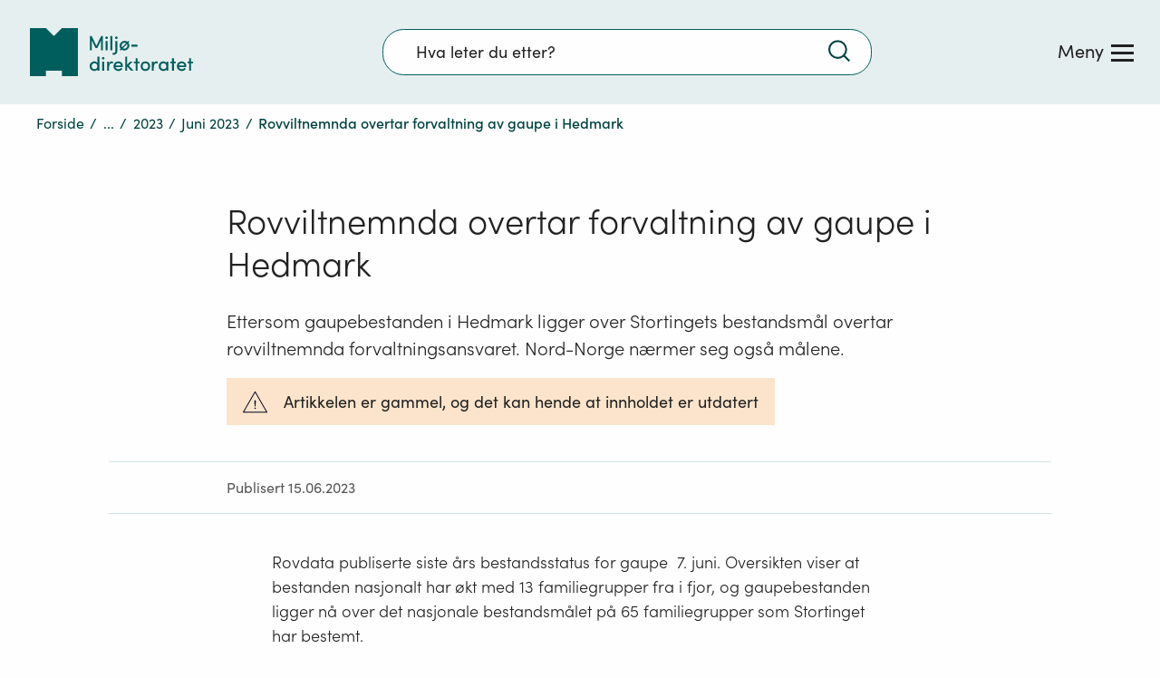

--- FILE ---
content_type: text/javascript; charset=utf-8
request_url: https://unpkg.com/markdown-it@14.1.0/dist/markdown-it.min.js
body_size: 44034
content:
/*! markdown-it 14.1.0 https://github.com/markdown-it/markdown-it @license MIT */
!function(t,e){"object"==typeof exports&&"undefined"!=typeof module?module.exports=e():"function"==typeof define&&define.amd?define(e):(t="undefined"!=typeof globalThis?globalThis:t||self).markdownit=e()}(this,(function(){"use strict";const t={};function e(r,n){"string"!=typeof n&&(n=e.defaultChars);const s=function(e){let r=t[e];if(r)return r;r=t[e]=[];for(let t=0;t<128;t++){const e=String.fromCharCode(t);r.push(e)}for(let t=0;t<e.length;t++){const n=e.charCodeAt(t);r[n]="%"+("0"+n.toString(16).toUpperCase()).slice(-2)}return r}(n);return r.replace(/(%[a-f0-9]{2})+/gi,(function(t){let e="";for(let r=0,n=t.length;r<n;r+=3){const i=parseInt(t.slice(r+1,r+3),16);if(i<128)e+=s[i];else{if(192==(224&i)&&r+3<n){const n=parseInt(t.slice(r+4,r+6),16);if(128==(192&n)){const t=i<<6&1984|63&n;e+=t<128?"\ufffd\ufffd":String.fromCharCode(t),r+=3;continue}}if(224==(240&i)&&r+6<n){const n=parseInt(t.slice(r+4,r+6),16),s=parseInt(t.slice(r+7,r+9),16);if(128==(192&n)&&128==(192&s)){const t=i<<12&61440|n<<6&4032|63&s;e+=t<2048||t>=55296&&t<=57343?"\ufffd\ufffd\ufffd":String.fromCharCode(t),r+=6;continue}}if(240==(248&i)&&r+9<n){const n=parseInt(t.slice(r+4,r+6),16),s=parseInt(t.slice(r+7,r+9),16),o=parseInt(t.slice(r+10,r+12),16);if(128==(192&n)&&128==(192&s)&&128==(192&o)){let t=i<<18&1835008|n<<12&258048|s<<6&4032|63&o;t<65536||t>1114111?e+="\ufffd\ufffd\ufffd\ufffd":(t-=65536,e+=String.fromCharCode(55296+(t>>10),56320+(1023&t))),r+=9;continue}}e+="\ufffd"}}return e}))}e.defaultChars=";/?:@&=+$,#",e.componentChars="";const r={};function n(t,e,s){"string"!=typeof e&&(s=e,e=n.defaultChars),void 0===s&&(s=!0);const i=function(t){let e=r[t];if(e)return e;e=r[t]=[];for(let t=0;t<128;t++){const r=String.fromCharCode(t);/^[0-9a-z]$/i.test(r)?e.push(r):e.push("%"+("0"+t.toString(16).toUpperCase()).slice(-2))}for(let r=0;r<t.length;r++)e[t.charCodeAt(r)]=t[r];return e}(e);let o="";for(let e=0,r=t.length;e<r;e++){const n=t.charCodeAt(e);if(s&&37===n&&e+2<r&&/^[0-9a-f]{2}$/i.test(t.slice(e+1,e+3)))o+=t.slice(e,e+3),e+=2;else if(n<128)o+=i[n];else if(n>=55296&&n<=57343){if(n>=55296&&n<=56319&&e+1<r){const r=t.charCodeAt(e+1);if(r>=56320&&r<=57343){o+=encodeURIComponent(t[e]+t[e+1]),e++;continue}}o+="%EF%BF%BD"}else o+=encodeURIComponent(t[e])}return o}function s(t){let e="";return e+=t.protocol||"",e+=t.slashes?"//":"",e+=t.auth?t.auth+"@":"",t.hostname&&-1!==t.hostname.indexOf(":")?e+="["+t.hostname+"]":e+=t.hostname||"",e+=t.port?":"+t.port:"",e+=t.pathname||"",e+=t.search||"",e+=t.hash||"",e}function i(){this.protocol=null,this.slashes=null,this.auth=null,this.port=null,this.hostname=null,this.hash=null,this.search=null,this.pathname=null}n.defaultChars=";/?:@&=+$,-_.!~*'()#",n.componentChars="-_.!~*'()";const o=/^([a-z0-9.+-]+:)/i,u=/:[0-9]*$/,c=/^(\/\/?(?!\/)[^\?\s]*)(\?[^\s]*)?$/,a=["{","}","|","\\","^","`"].concat(["<",">",'"',"`"," ","\r","\n","\t"]),l=["'"].concat(a),h=["%","/","?",";","#"].concat(l),p=["/","?","#"],f=/^[+a-z0-9A-Z_-]{0,63}$/,d=/^([+a-z0-9A-Z_-]{0,63})(.*)$/,_={javascript:!0,"javascript:":!0},m={http:!0,https:!0,ftp:!0,gopher:!0,file:!0,"http:":!0,"https:":!0,"ftp:":!0,"gopher:":!0,"file:":!0};function g(t,e){if(t&&t instanceof i)return t;const r=new i;return r.parse(t,e),r}i.prototype.parse=function(t,e){let r,n,s,i=t;if(i=i.trim(),!e&&1===t.split("#").length){const t=c.exec(i);if(t)return this.pathname=t[1],t[2]&&(this.search=t[2]),this}let u=o.exec(i);if(u&&(u=u[0],r=u.toLowerCase(),this.protocol=u,i=i.substr(u.length)),(e||u||i.match(/^\/\/[^@\/]+@[^@\/]+/))&&(s="//"===i.substr(0,2),!s||u&&_[u]||(i=i.substr(2),this.slashes=!0)),!_[u]&&(s||u&&!m[u])){let t,e,r=-1;for(let t=0;t<p.length;t++)n=i.indexOf(p[t]),-1!==n&&(-1===r||n<r)&&(r=n);e=-1===r?i.lastIndexOf("@"):i.lastIndexOf("@",r),-1!==e&&(t=i.slice(0,e),i=i.slice(e+1),this.auth=t),r=-1;for(let t=0;t<h.length;t++)n=i.indexOf(h[t]),-1!==n&&(-1===r||n<r)&&(r=n);-1===r&&(r=i.length),":"===i[r-1]&&r--;const s=i.slice(0,r);i=i.slice(r),this.parseHost(s),this.hostname=this.hostname||"";const o="["===this.hostname[0]&&"]"===this.hostname[this.hostname.length-1];if(!o){const t=this.hostname.split(/\./);for(let e=0,r=t.length;e<r;e++){const r=t[e];if(r&&!r.match(f)){let n="";for(let t=0,e=r.length;t<e;t++)r.charCodeAt(t)>127?n+="x":n+=r[t];if(!n.match(f)){const n=t.slice(0,e),s=t.slice(e+1),o=r.match(d);o&&(n.push(o[1]),s.unshift(o[2])),s.length&&(i=s.join(".")+i),this.hostname=n.join(".");break}}}}this.hostname.length>255&&(this.hostname=""),o&&(this.hostname=this.hostname.substr(1,this.hostname.length-2))}const a=i.indexOf("#");-1!==a&&(this.hash=i.substr(a),i=i.slice(0,a));const l=i.indexOf("?");return-1!==l&&(this.search=i.substr(l),i=i.slice(0,l)),i&&(this.pathname=i),m[r]&&this.hostname&&!this.pathname&&(this.pathname=""),this},i.prototype.parseHost=function(t){let e=u.exec(t);e&&(e=e[0],":"!==e&&(this.port=e.substr(1)),t=t.substr(0,t.length-e.length)),t&&(this.hostname=t)};var k,D=Object.freeze({__proto__:null,decode:e,encode:n,format:s,parse:g}),C=/[\0-\uD7FF\uE000-\uFFFF]|[\uD800-\uDBFF][\uDC00-\uDFFF]|[\uD800-\uDBFF](?![\uDC00-\uDFFF])|(?:[^\uD800-\uDBFF]|^)[\uDC00-\uDFFF]/,y=/[\0-\x1F\x7F-\x9F]/,E=/[!-#%-\*,-\/:;\?@\[-\]_\{\}\xA1\xA7\xAB\xB6\xB7\xBB\xBF\u037E\u0387\u055A-\u055F\u0589\u058A\u05BE\u05C0\u05C3\u05C6\u05F3\u05F4\u0609\u060A\u060C\u060D\u061B\u061D-\u061F\u066A-\u066D\u06D4\u0700-\u070D\u07F7-\u07F9\u0830-\u083E\u085E\u0964\u0965\u0970\u09FD\u0A76\u0AF0\u0C77\u0C84\u0DF4\u0E4F\u0E5A\u0E5B\u0F04-\u0F12\u0F14\u0F3A-\u0F3D\u0F85\u0FD0-\u0FD4\u0FD9\u0FDA\u104A-\u104F\u10FB\u1360-\u1368\u1400\u166E\u169B\u169C\u16EB-\u16ED\u1735\u1736\u17D4-\u17D6\u17D8-\u17DA\u1800-\u180A\u1944\u1945\u1A1E\u1A1F\u1AA0-\u1AA6\u1AA8-\u1AAD\u1B5A-\u1B60\u1B7D\u1B7E\u1BFC-\u1BFF\u1C3B-\u1C3F\u1C7E\u1C7F\u1CC0-\u1CC7\u1CD3\u2010-\u2027\u2030-\u2043\u2045-\u2051\u2053-\u205E\u207D\u207E\u208D\u208E\u2308-\u230B\u2329\u232A\u2768-\u2775\u27C5\u27C6\u27E6-\u27EF\u2983-\u2998\u29D8-\u29DB\u29FC\u29FD\u2CF9-\u2CFC\u2CFE\u2CFF\u2D70\u2E00-\u2E2E\u2E30-\u2E4F\u2E52-\u2E5D\u3001-\u3003\u3008-\u3011\u3014-\u301F\u3030\u303D\u30A0\u30FB\uA4FE\uA4FF\uA60D-\uA60F\uA673\uA67E\uA6F2-\uA6F7\uA874-\uA877\uA8CE\uA8CF\uA8F8-\uA8FA\uA8FC\uA92E\uA92F\uA95F\uA9C1-\uA9CD\uA9DE\uA9DF\uAA5C-\uAA5F\uAADE\uAADF\uAAF0\uAAF1\uABEB\uFD3E\uFD3F\uFE10-\uFE19\uFE30-\uFE52\uFE54-\uFE61\uFE63\uFE68\uFE6A\uFE6B\uFF01-\uFF03\uFF05-\uFF0A\uFF0C-\uFF0F\uFF1A\uFF1B\uFF1F\uFF20\uFF3B-\uFF3D\uFF3F\uFF5B\uFF5D\uFF5F-\uFF65]|\uD800[\uDD00-\uDD02\uDF9F\uDFD0]|\uD801\uDD6F|\uD802[\uDC57\uDD1F\uDD3F\uDE50-\uDE58\uDE7F\uDEF0-\uDEF6\uDF39-\uDF3F\uDF99-\uDF9C]|\uD803[\uDEAD\uDF55-\uDF59\uDF86-\uDF89]|\uD804[\uDC47-\uDC4D\uDCBB\uDCBC\uDCBE-\uDCC1\uDD40-\uDD43\uDD74\uDD75\uDDC5-\uDDC8\uDDCD\uDDDB\uDDDD-\uDDDF\uDE38-\uDE3D\uDEA9]|\uD805[\uDC4B-\uDC4F\uDC5A\uDC5B\uDC5D\uDCC6\uDDC1-\uDDD7\uDE41-\uDE43\uDE60-\uDE6C\uDEB9\uDF3C-\uDF3E]|\uD806[\uDC3B\uDD44-\uDD46\uDDE2\uDE3F-\uDE46\uDE9A-\uDE9C\uDE9E-\uDEA2\uDF00-\uDF09]|\uD807[\uDC41-\uDC45\uDC70\uDC71\uDEF7\uDEF8\uDF43-\uDF4F\uDFFF]|\uD809[\uDC70-\uDC74]|\uD80B[\uDFF1\uDFF2]|\uD81A[\uDE6E\uDE6F\uDEF5\uDF37-\uDF3B\uDF44]|\uD81B[\uDE97-\uDE9A\uDFE2]|\uD82F\uDC9F|\uD836[\uDE87-\uDE8B]|\uD83A[\uDD5E\uDD5F]/,A=/[\$\+<->\^`\|~\xA2-\xA6\xA8\xA9\xAC\xAE-\xB1\xB4\xB8\xD7\xF7\u02C2-\u02C5\u02D2-\u02DF\u02E5-\u02EB\u02ED\u02EF-\u02FF\u0375\u0384\u0385\u03F6\u0482\u058D-\u058F\u0606-\u0608\u060B\u060E\u060F\u06DE\u06E9\u06FD\u06FE\u07F6\u07FE\u07FF\u0888\u09F2\u09F3\u09FA\u09FB\u0AF1\u0B70\u0BF3-\u0BFA\u0C7F\u0D4F\u0D79\u0E3F\u0F01-\u0F03\u0F13\u0F15-\u0F17\u0F1A-\u0F1F\u0F34\u0F36\u0F38\u0FBE-\u0FC5\u0FC7-\u0FCC\u0FCE\u0FCF\u0FD5-\u0FD8\u109E\u109F\u1390-\u1399\u166D\u17DB\u1940\u19DE-\u19FF\u1B61-\u1B6A\u1B74-\u1B7C\u1FBD\u1FBF-\u1FC1\u1FCD-\u1FCF\u1FDD-\u1FDF\u1FED-\u1FEF\u1FFD\u1FFE\u2044\u2052\u207A-\u207C\u208A-\u208C\u20A0-\u20C0\u2100\u2101\u2103-\u2106\u2108\u2109\u2114\u2116-\u2118\u211E-\u2123\u2125\u2127\u2129\u212E\u213A\u213B\u2140-\u2144\u214A-\u214D\u214F\u218A\u218B\u2190-\u2307\u230C-\u2328\u232B-\u2426\u2440-\u244A\u249C-\u24E9\u2500-\u2767\u2794-\u27C4\u27C7-\u27E5\u27F0-\u2982\u2999-\u29D7\u29DC-\u29FB\u29FE-\u2B73\u2B76-\u2B95\u2B97-\u2BFF\u2CE5-\u2CEA\u2E50\u2E51\u2E80-\u2E99\u2E9B-\u2EF3\u2F00-\u2FD5\u2FF0-\u2FFF\u3004\u3012\u3013\u3020\u3036\u3037\u303E\u303F\u309B\u309C\u3190\u3191\u3196-\u319F\u31C0-\u31E3\u31EF\u3200-\u321E\u322A-\u3247\u3250\u3260-\u327F\u328A-\u32B0\u32C0-\u33FF\u4DC0-\u4DFF\uA490-\uA4C6\uA700-\uA716\uA720\uA721\uA789\uA78A\uA828-\uA82B\uA836-\uA839\uAA77-\uAA79\uAB5B\uAB6A\uAB6B\uFB29\uFBB2-\uFBC2\uFD40-\uFD4F\uFDCF\uFDFC-\uFDFF\uFE62\uFE64-\uFE66\uFE69\uFF04\uFF0B\uFF1C-\uFF1E\uFF3E\uFF40\uFF5C\uFF5E\uFFE0-\uFFE6\uFFE8-\uFFEE\uFFFC\uFFFD]|\uD800[\uDD37-\uDD3F\uDD79-\uDD89\uDD8C-\uDD8E\uDD90-\uDD9C\uDDA0\uDDD0-\uDDFC]|\uD802[\uDC77\uDC78\uDEC8]|\uD805\uDF3F|\uD807[\uDFD5-\uDFF1]|\uD81A[\uDF3C-\uDF3F\uDF45]|\uD82F\uDC9C|\uD833[\uDF50-\uDFC3]|\uD834[\uDC00-\uDCF5\uDD00-\uDD26\uDD29-\uDD64\uDD6A-\uDD6C\uDD83\uDD84\uDD8C-\uDDA9\uDDAE-\uDDEA\uDE00-\uDE41\uDE45\uDF00-\uDF56]|\uD835[\uDEC1\uDEDB\uDEFB\uDF15\uDF35\uDF4F\uDF6F\uDF89\uDFA9\uDFC3]|\uD836[\uDC00-\uDDFF\uDE37-\uDE3A\uDE6D-\uDE74\uDE76-\uDE83\uDE85\uDE86]|\uD838[\uDD4F\uDEFF]|\uD83B[\uDCAC\uDCB0\uDD2E\uDEF0\uDEF1]|\uD83C[\uDC00-\uDC2B\uDC30-\uDC93\uDCA0-\uDCAE\uDCB1-\uDCBF\uDCC1-\uDCCF\uDCD1-\uDCF5\uDD0D-\uDDAD\uDDE6-\uDE02\uDE10-\uDE3B\uDE40-\uDE48\uDE50\uDE51\uDE60-\uDE65\uDF00-\uDFFF]|\uD83D[\uDC00-\uDED7\uDEDC-\uDEEC\uDEF0-\uDEFC\uDF00-\uDF76\uDF7B-\uDFD9\uDFE0-\uDFEB\uDFF0]|\uD83E[\uDC00-\uDC0B\uDC10-\uDC47\uDC50-\uDC59\uDC60-\uDC87\uDC90-\uDCAD\uDCB0\uDCB1\uDD00-\uDE53\uDE60-\uDE6D\uDE70-\uDE7C\uDE80-\uDE88\uDE90-\uDEBD\uDEBF-\uDEC5\uDECE-\uDEDB\uDEE0-\uDEE8\uDEF0-\uDEF8\uDF00-\uDF92\uDF94-\uDFCA]/,b=/[ \xA0\u1680\u2000-\u200A\u2028\u2029\u202F\u205F\u3000]/,F=Object.freeze({__proto__:null,Any:C,Cc:y,Cf:/[\xAD\u0600-\u0605\u061C\u06DD\u070F\u0890\u0891\u08E2\u180E\u200B-\u200F\u202A-\u202E\u2060-\u2064\u2066-\u206F\uFEFF\uFFF9-\uFFFB]|\uD804[\uDCBD\uDCCD]|\uD80D[\uDC30-\uDC3F]|\uD82F[\uDCA0-\uDCA3]|\uD834[\uDD73-\uDD7A]|\uDB40[\uDC01\uDC20-\uDC7F]/,P:E,S:A,Z:b}),x=new Uint16Array('\u1d41<\xd5\u0131\u028a\u049d\u057b\u05d0\u0675\u06de\u07a2\u07d6\u080f\u0a4a\u0a91\u0da1\u0e6d\u0f09\u0f26\u10ca\u1228\u12e1\u1415\u149d\u14c3\u14df\u1525\0\0\0\0\0\0\u156b\u16cd\u198d\u1c12\u1ddd\u1f7e\u2060\u21b0\u228d\u23c0\u23fb\u2442\u2824\u2912\u2d08\u2e48\u2fce\u3016\u32ba\u3639\u37ac\u38fe\u3a28\u3a71\u3ae0\u3b2e\u0800EMabcfglmnoprstu\\bfms\x7f\x84\x8b\x90\x95\x98\xa6\xb3\xb9\xc8\xcflig\u803b\xc6\u40c6P\u803b&\u4026cute\u803b\xc1\u40c1reve;\u4102\u0100iyx}rc\u803b\xc2\u40c2;\u4410r;\uc000\ud835\udd04rave\u803b\xc0\u40c0pha;\u4391acr;\u4100d;\u6a53\u0100gp\x9d\xa1on;\u4104f;\uc000\ud835\udd38plyFunction;\u6061ing\u803b\xc5\u40c5\u0100cs\xbe\xc3r;\uc000\ud835\udc9cign;\u6254ilde\u803b\xc3\u40c3ml\u803b\xc4\u40c4\u0400aceforsu\xe5\xfb\xfe\u0117\u011c\u0122\u0127\u012a\u0100cr\xea\xf2kslash;\u6216\u0176\xf6\xf8;\u6ae7ed;\u6306y;\u4411\u0180crt\u0105\u010b\u0114ause;\u6235noullis;\u612ca;\u4392r;\uc000\ud835\udd05pf;\uc000\ud835\udd39eve;\u42d8c\xf2\u0113mpeq;\u624e\u0700HOacdefhilorsu\u014d\u0151\u0156\u0180\u019e\u01a2\u01b5\u01b7\u01ba\u01dc\u0215\u0273\u0278\u027ecy;\u4427PY\u803b\xa9\u40a9\u0180cpy\u015d\u0162\u017aute;\u4106\u0100;i\u0167\u0168\u62d2talDifferentialD;\u6145leys;\u612d\u0200aeio\u0189\u018e\u0194\u0198ron;\u410cdil\u803b\xc7\u40c7rc;\u4108nint;\u6230ot;\u410a\u0100dn\u01a7\u01adilla;\u40b8terDot;\u40b7\xf2\u017fi;\u43a7rcle\u0200DMPT\u01c7\u01cb\u01d1\u01d6ot;\u6299inus;\u6296lus;\u6295imes;\u6297o\u0100cs\u01e2\u01f8kwiseContourIntegral;\u6232eCurly\u0100DQ\u0203\u020foubleQuote;\u601duote;\u6019\u0200lnpu\u021e\u0228\u0247\u0255on\u0100;e\u0225\u0226\u6237;\u6a74\u0180git\u022f\u0236\u023aruent;\u6261nt;\u622fourIntegral;\u622e\u0100fr\u024c\u024e;\u6102oduct;\u6210nterClockwiseContourIntegral;\u6233oss;\u6a2fcr;\uc000\ud835\udc9ep\u0100;C\u0284\u0285\u62d3ap;\u624d\u0580DJSZacefios\u02a0\u02ac\u02b0\u02b4\u02b8\u02cb\u02d7\u02e1\u02e6\u0333\u048d\u0100;o\u0179\u02a5trahd;\u6911cy;\u4402cy;\u4405cy;\u440f\u0180grs\u02bf\u02c4\u02c7ger;\u6021r;\u61a1hv;\u6ae4\u0100ay\u02d0\u02d5ron;\u410e;\u4414l\u0100;t\u02dd\u02de\u6207a;\u4394r;\uc000\ud835\udd07\u0100af\u02eb\u0327\u0100cm\u02f0\u0322ritical\u0200ADGT\u0300\u0306\u0316\u031ccute;\u40b4o\u0174\u030b\u030d;\u42d9bleAcute;\u42ddrave;\u4060ilde;\u42dcond;\u62c4ferentialD;\u6146\u0470\u033d\0\0\0\u0342\u0354\0\u0405f;\uc000\ud835\udd3b\u0180;DE\u0348\u0349\u034d\u40a8ot;\u60dcqual;\u6250ble\u0300CDLRUV\u0363\u0372\u0382\u03cf\u03e2\u03f8ontourIntegra\xec\u0239o\u0274\u0379\0\0\u037b\xbb\u0349nArrow;\u61d3\u0100eo\u0387\u03a4ft\u0180ART\u0390\u0396\u03a1rrow;\u61d0ightArrow;\u61d4e\xe5\u02cang\u0100LR\u03ab\u03c4eft\u0100AR\u03b3\u03b9rrow;\u67f8ightArrow;\u67faightArrow;\u67f9ight\u0100AT\u03d8\u03derrow;\u61d2ee;\u62a8p\u0241\u03e9\0\0\u03efrrow;\u61d1ownArrow;\u61d5erticalBar;\u6225n\u0300ABLRTa\u0412\u042a\u0430\u045e\u047f\u037crrow\u0180;BU\u041d\u041e\u0422\u6193ar;\u6913pArrow;\u61f5reve;\u4311eft\u02d2\u043a\0\u0446\0\u0450ightVector;\u6950eeVector;\u695eector\u0100;B\u0459\u045a\u61bdar;\u6956ight\u01d4\u0467\0\u0471eeVector;\u695fector\u0100;B\u047a\u047b\u61c1ar;\u6957ee\u0100;A\u0486\u0487\u62a4rrow;\u61a7\u0100ct\u0492\u0497r;\uc000\ud835\udc9frok;\u4110\u0800NTacdfglmopqstux\u04bd\u04c0\u04c4\u04cb\u04de\u04e2\u04e7\u04ee\u04f5\u0521\u052f\u0536\u0552\u055d\u0560\u0565G;\u414aH\u803b\xd0\u40d0cute\u803b\xc9\u40c9\u0180aiy\u04d2\u04d7\u04dcron;\u411arc\u803b\xca\u40ca;\u442dot;\u4116r;\uc000\ud835\udd08rave\u803b\xc8\u40c8ement;\u6208\u0100ap\u04fa\u04fecr;\u4112ty\u0253\u0506\0\0\u0512mallSquare;\u65fberySmallSquare;\u65ab\u0100gp\u0526\u052aon;\u4118f;\uc000\ud835\udd3csilon;\u4395u\u0100ai\u053c\u0549l\u0100;T\u0542\u0543\u6a75ilde;\u6242librium;\u61cc\u0100ci\u0557\u055ar;\u6130m;\u6a73a;\u4397ml\u803b\xcb\u40cb\u0100ip\u056a\u056fsts;\u6203onentialE;\u6147\u0280cfios\u0585\u0588\u058d\u05b2\u05ccy;\u4424r;\uc000\ud835\udd09lled\u0253\u0597\0\0\u05a3mallSquare;\u65fcerySmallSquare;\u65aa\u0370\u05ba\0\u05bf\0\0\u05c4f;\uc000\ud835\udd3dAll;\u6200riertrf;\u6131c\xf2\u05cb\u0600JTabcdfgorst\u05e8\u05ec\u05ef\u05fa\u0600\u0612\u0616\u061b\u061d\u0623\u066c\u0672cy;\u4403\u803b>\u403emma\u0100;d\u05f7\u05f8\u4393;\u43dcreve;\u411e\u0180eiy\u0607\u060c\u0610dil;\u4122rc;\u411c;\u4413ot;\u4120r;\uc000\ud835\udd0a;\u62d9pf;\uc000\ud835\udd3eeater\u0300EFGLST\u0635\u0644\u064e\u0656\u065b\u0666qual\u0100;L\u063e\u063f\u6265ess;\u62dbullEqual;\u6267reater;\u6aa2ess;\u6277lantEqual;\u6a7eilde;\u6273cr;\uc000\ud835\udca2;\u626b\u0400Aacfiosu\u0685\u068b\u0696\u069b\u069e\u06aa\u06be\u06caRDcy;\u442a\u0100ct\u0690\u0694ek;\u42c7;\u405eirc;\u4124r;\u610clbertSpace;\u610b\u01f0\u06af\0\u06b2f;\u610dizontalLine;\u6500\u0100ct\u06c3\u06c5\xf2\u06a9rok;\u4126mp\u0144\u06d0\u06d8ownHum\xf0\u012fqual;\u624f\u0700EJOacdfgmnostu\u06fa\u06fe\u0703\u0707\u070e\u071a\u071e\u0721\u0728\u0744\u0778\u078b\u078f\u0795cy;\u4415lig;\u4132cy;\u4401cute\u803b\xcd\u40cd\u0100iy\u0713\u0718rc\u803b\xce\u40ce;\u4418ot;\u4130r;\u6111rave\u803b\xcc\u40cc\u0180;ap\u0720\u072f\u073f\u0100cg\u0734\u0737r;\u412ainaryI;\u6148lie\xf3\u03dd\u01f4\u0749\0\u0762\u0100;e\u074d\u074e\u622c\u0100gr\u0753\u0758ral;\u622bsection;\u62c2isible\u0100CT\u076c\u0772omma;\u6063imes;\u6062\u0180gpt\u077f\u0783\u0788on;\u412ef;\uc000\ud835\udd40a;\u4399cr;\u6110ilde;\u4128\u01eb\u079a\0\u079ecy;\u4406l\u803b\xcf\u40cf\u0280cfosu\u07ac\u07b7\u07bc\u07c2\u07d0\u0100iy\u07b1\u07b5rc;\u4134;\u4419r;\uc000\ud835\udd0dpf;\uc000\ud835\udd41\u01e3\u07c7\0\u07ccr;\uc000\ud835\udca5rcy;\u4408kcy;\u4404\u0380HJacfos\u07e4\u07e8\u07ec\u07f1\u07fd\u0802\u0808cy;\u4425cy;\u440cppa;\u439a\u0100ey\u07f6\u07fbdil;\u4136;\u441ar;\uc000\ud835\udd0epf;\uc000\ud835\udd42cr;\uc000\ud835\udca6\u0580JTaceflmost\u0825\u0829\u082c\u0850\u0863\u09b3\u09b8\u09c7\u09cd\u0a37\u0a47cy;\u4409\u803b<\u403c\u0280cmnpr\u0837\u083c\u0841\u0844\u084dute;\u4139bda;\u439bg;\u67ealacetrf;\u6112r;\u619e\u0180aey\u0857\u085c\u0861ron;\u413ddil;\u413b;\u441b\u0100fs\u0868\u0970t\u0500ACDFRTUVar\u087e\u08a9\u08b1\u08e0\u08e6\u08fc\u092f\u095b\u0390\u096a\u0100nr\u0883\u088fgleBracket;\u67e8row\u0180;BR\u0899\u089a\u089e\u6190ar;\u61e4ightArrow;\u61c6eiling;\u6308o\u01f5\u08b7\0\u08c3bleBracket;\u67e6n\u01d4\u08c8\0\u08d2eeVector;\u6961ector\u0100;B\u08db\u08dc\u61c3ar;\u6959loor;\u630aight\u0100AV\u08ef\u08f5rrow;\u6194ector;\u694e\u0100er\u0901\u0917e\u0180;AV\u0909\u090a\u0910\u62a3rrow;\u61a4ector;\u695aiangle\u0180;BE\u0924\u0925\u0929\u62b2ar;\u69cfqual;\u62b4p\u0180DTV\u0937\u0942\u094cownVector;\u6951eeVector;\u6960ector\u0100;B\u0956\u0957\u61bfar;\u6958ector\u0100;B\u0965\u0966\u61bcar;\u6952ight\xe1\u039cs\u0300EFGLST\u097e\u098b\u0995\u099d\u09a2\u09adqualGreater;\u62daullEqual;\u6266reater;\u6276ess;\u6aa1lantEqual;\u6a7dilde;\u6272r;\uc000\ud835\udd0f\u0100;e\u09bd\u09be\u62d8ftarrow;\u61daidot;\u413f\u0180npw\u09d4\u0a16\u0a1bg\u0200LRlr\u09de\u09f7\u0a02\u0a10eft\u0100AR\u09e6\u09ecrrow;\u67f5ightArrow;\u67f7ightArrow;\u67f6eft\u0100ar\u03b3\u0a0aight\xe1\u03bfight\xe1\u03caf;\uc000\ud835\udd43er\u0100LR\u0a22\u0a2ceftArrow;\u6199ightArrow;\u6198\u0180cht\u0a3e\u0a40\u0a42\xf2\u084c;\u61b0rok;\u4141;\u626a\u0400acefiosu\u0a5a\u0a5d\u0a60\u0a77\u0a7c\u0a85\u0a8b\u0a8ep;\u6905y;\u441c\u0100dl\u0a65\u0a6fiumSpace;\u605flintrf;\u6133r;\uc000\ud835\udd10nusPlus;\u6213pf;\uc000\ud835\udd44c\xf2\u0a76;\u439c\u0480Jacefostu\u0aa3\u0aa7\u0aad\u0ac0\u0b14\u0b19\u0d91\u0d97\u0d9ecy;\u440acute;\u4143\u0180aey\u0ab4\u0ab9\u0aberon;\u4147dil;\u4145;\u441d\u0180gsw\u0ac7\u0af0\u0b0eative\u0180MTV\u0ad3\u0adf\u0ae8ediumSpace;\u600bhi\u0100cn\u0ae6\u0ad8\xeb\u0ad9eryThi\xee\u0ad9ted\u0100GL\u0af8\u0b06reaterGreate\xf2\u0673essLes\xf3\u0a48Line;\u400ar;\uc000\ud835\udd11\u0200Bnpt\u0b22\u0b28\u0b37\u0b3areak;\u6060BreakingSpace;\u40a0f;\u6115\u0680;CDEGHLNPRSTV\u0b55\u0b56\u0b6a\u0b7c\u0ba1\u0beb\u0c04\u0c5e\u0c84\u0ca6\u0cd8\u0d61\u0d85\u6aec\u0100ou\u0b5b\u0b64ngruent;\u6262pCap;\u626doubleVerticalBar;\u6226\u0180lqx\u0b83\u0b8a\u0b9bement;\u6209ual\u0100;T\u0b92\u0b93\u6260ilde;\uc000\u2242\u0338ists;\u6204reater\u0380;EFGLST\u0bb6\u0bb7\u0bbd\u0bc9\u0bd3\u0bd8\u0be5\u626fqual;\u6271ullEqual;\uc000\u2267\u0338reater;\uc000\u226b\u0338ess;\u6279lantEqual;\uc000\u2a7e\u0338ilde;\u6275ump\u0144\u0bf2\u0bfdownHump;\uc000\u224e\u0338qual;\uc000\u224f\u0338e\u0100fs\u0c0a\u0c27tTriangle\u0180;BE\u0c1a\u0c1b\u0c21\u62eaar;\uc000\u29cf\u0338qual;\u62ecs\u0300;EGLST\u0c35\u0c36\u0c3c\u0c44\u0c4b\u0c58\u626equal;\u6270reater;\u6278ess;\uc000\u226a\u0338lantEqual;\uc000\u2a7d\u0338ilde;\u6274ested\u0100GL\u0c68\u0c79reaterGreater;\uc000\u2aa2\u0338essLess;\uc000\u2aa1\u0338recedes\u0180;ES\u0c92\u0c93\u0c9b\u6280qual;\uc000\u2aaf\u0338lantEqual;\u62e0\u0100ei\u0cab\u0cb9verseElement;\u620cghtTriangle\u0180;BE\u0ccb\u0ccc\u0cd2\u62ebar;\uc000\u29d0\u0338qual;\u62ed\u0100qu\u0cdd\u0d0cuareSu\u0100bp\u0ce8\u0cf9set\u0100;E\u0cf0\u0cf3\uc000\u228f\u0338qual;\u62e2erset\u0100;E\u0d03\u0d06\uc000\u2290\u0338qual;\u62e3\u0180bcp\u0d13\u0d24\u0d4eset\u0100;E\u0d1b\u0d1e\uc000\u2282\u20d2qual;\u6288ceeds\u0200;EST\u0d32\u0d33\u0d3b\u0d46\u6281qual;\uc000\u2ab0\u0338lantEqual;\u62e1ilde;\uc000\u227f\u0338erset\u0100;E\u0d58\u0d5b\uc000\u2283\u20d2qual;\u6289ilde\u0200;EFT\u0d6e\u0d6f\u0d75\u0d7f\u6241qual;\u6244ullEqual;\u6247ilde;\u6249erticalBar;\u6224cr;\uc000\ud835\udca9ilde\u803b\xd1\u40d1;\u439d\u0700Eacdfgmoprstuv\u0dbd\u0dc2\u0dc9\u0dd5\u0ddb\u0de0\u0de7\u0dfc\u0e02\u0e20\u0e22\u0e32\u0e3f\u0e44lig;\u4152cute\u803b\xd3\u40d3\u0100iy\u0dce\u0dd3rc\u803b\xd4\u40d4;\u441eblac;\u4150r;\uc000\ud835\udd12rave\u803b\xd2\u40d2\u0180aei\u0dee\u0df2\u0df6cr;\u414cga;\u43a9cron;\u439fpf;\uc000\ud835\udd46enCurly\u0100DQ\u0e0e\u0e1aoubleQuote;\u601cuote;\u6018;\u6a54\u0100cl\u0e27\u0e2cr;\uc000\ud835\udcaaash\u803b\xd8\u40d8i\u016c\u0e37\u0e3cde\u803b\xd5\u40d5es;\u6a37ml\u803b\xd6\u40d6er\u0100BP\u0e4b\u0e60\u0100ar\u0e50\u0e53r;\u603eac\u0100ek\u0e5a\u0e5c;\u63deet;\u63b4arenthesis;\u63dc\u0480acfhilors\u0e7f\u0e87\u0e8a\u0e8f\u0e92\u0e94\u0e9d\u0eb0\u0efcrtialD;\u6202y;\u441fr;\uc000\ud835\udd13i;\u43a6;\u43a0usMinus;\u40b1\u0100ip\u0ea2\u0eadncareplan\xe5\u069df;\u6119\u0200;eio\u0eb9\u0eba\u0ee0\u0ee4\u6abbcedes\u0200;EST\u0ec8\u0ec9\u0ecf\u0eda\u627aqual;\u6aaflantEqual;\u627cilde;\u627eme;\u6033\u0100dp\u0ee9\u0eeeuct;\u620fortion\u0100;a\u0225\u0ef9l;\u621d\u0100ci\u0f01\u0f06r;\uc000\ud835\udcab;\u43a8\u0200Ufos\u0f11\u0f16\u0f1b\u0f1fOT\u803b"\u4022r;\uc000\ud835\udd14pf;\u611acr;\uc000\ud835\udcac\u0600BEacefhiorsu\u0f3e\u0f43\u0f47\u0f60\u0f73\u0fa7\u0faa\u0fad\u1096\u10a9\u10b4\u10bearr;\u6910G\u803b\xae\u40ae\u0180cnr\u0f4e\u0f53\u0f56ute;\u4154g;\u67ebr\u0100;t\u0f5c\u0f5d\u61a0l;\u6916\u0180aey\u0f67\u0f6c\u0f71ron;\u4158dil;\u4156;\u4420\u0100;v\u0f78\u0f79\u611cerse\u0100EU\u0f82\u0f99\u0100lq\u0f87\u0f8eement;\u620builibrium;\u61cbpEquilibrium;\u696fr\xbb\u0f79o;\u43a1ght\u0400ACDFTUVa\u0fc1\u0feb\u0ff3\u1022\u1028\u105b\u1087\u03d8\u0100nr\u0fc6\u0fd2gleBracket;\u67e9row\u0180;BL\u0fdc\u0fdd\u0fe1\u6192ar;\u61e5eftArrow;\u61c4eiling;\u6309o\u01f5\u0ff9\0\u1005bleBracket;\u67e7n\u01d4\u100a\0\u1014eeVector;\u695dector\u0100;B\u101d\u101e\u61c2ar;\u6955loor;\u630b\u0100er\u102d\u1043e\u0180;AV\u1035\u1036\u103c\u62a2rrow;\u61a6ector;\u695biangle\u0180;BE\u1050\u1051\u1055\u62b3ar;\u69d0qual;\u62b5p\u0180DTV\u1063\u106e\u1078ownVector;\u694feeVector;\u695cector\u0100;B\u1082\u1083\u61bear;\u6954ector\u0100;B\u1091\u1092\u61c0ar;\u6953\u0100pu\u109b\u109ef;\u611dndImplies;\u6970ightarrow;\u61db\u0100ch\u10b9\u10bcr;\u611b;\u61b1leDelayed;\u69f4\u0680HOacfhimoqstu\u10e4\u10f1\u10f7\u10fd\u1119\u111e\u1151\u1156\u1161\u1167\u11b5\u11bb\u11bf\u0100Cc\u10e9\u10eeHcy;\u4429y;\u4428FTcy;\u442ccute;\u415a\u0280;aeiy\u1108\u1109\u110e\u1113\u1117\u6abcron;\u4160dil;\u415erc;\u415c;\u4421r;\uc000\ud835\udd16ort\u0200DLRU\u112a\u1134\u113e\u1149ownArrow\xbb\u041eeftArrow\xbb\u089aightArrow\xbb\u0fddpArrow;\u6191gma;\u43a3allCircle;\u6218pf;\uc000\ud835\udd4a\u0272\u116d\0\0\u1170t;\u621aare\u0200;ISU\u117b\u117c\u1189\u11af\u65a1ntersection;\u6293u\u0100bp\u118f\u119eset\u0100;E\u1197\u1198\u628fqual;\u6291erset\u0100;E\u11a8\u11a9\u6290qual;\u6292nion;\u6294cr;\uc000\ud835\udcaear;\u62c6\u0200bcmp\u11c8\u11db\u1209\u120b\u0100;s\u11cd\u11ce\u62d0et\u0100;E\u11cd\u11d5qual;\u6286\u0100ch\u11e0\u1205eeds\u0200;EST\u11ed\u11ee\u11f4\u11ff\u627bqual;\u6ab0lantEqual;\u627dilde;\u627fTh\xe1\u0f8c;\u6211\u0180;es\u1212\u1213\u1223\u62d1rset\u0100;E\u121c\u121d\u6283qual;\u6287et\xbb\u1213\u0580HRSacfhiors\u123e\u1244\u1249\u1255\u125e\u1271\u1276\u129f\u12c2\u12c8\u12d1ORN\u803b\xde\u40deADE;\u6122\u0100Hc\u124e\u1252cy;\u440by;\u4426\u0100bu\u125a\u125c;\u4009;\u43a4\u0180aey\u1265\u126a\u126fron;\u4164dil;\u4162;\u4422r;\uc000\ud835\udd17\u0100ei\u127b\u1289\u01f2\u1280\0\u1287efore;\u6234a;\u4398\u0100cn\u128e\u1298kSpace;\uc000\u205f\u200aSpace;\u6009lde\u0200;EFT\u12ab\u12ac\u12b2\u12bc\u623cqual;\u6243ullEqual;\u6245ilde;\u6248pf;\uc000\ud835\udd4bipleDot;\u60db\u0100ct\u12d6\u12dbr;\uc000\ud835\udcafrok;\u4166\u0ae1\u12f7\u130e\u131a\u1326\0\u132c\u1331\0\0\0\0\0\u1338\u133d\u1377\u1385\0\u13ff\u1404\u140a\u1410\u0100cr\u12fb\u1301ute\u803b\xda\u40dar\u0100;o\u1307\u1308\u619fcir;\u6949r\u01e3\u1313\0\u1316y;\u440eve;\u416c\u0100iy\u131e\u1323rc\u803b\xdb\u40db;\u4423blac;\u4170r;\uc000\ud835\udd18rave\u803b\xd9\u40d9acr;\u416a\u0100di\u1341\u1369er\u0100BP\u1348\u135d\u0100ar\u134d\u1350r;\u405fac\u0100ek\u1357\u1359;\u63dfet;\u63b5arenthesis;\u63ddon\u0100;P\u1370\u1371\u62c3lus;\u628e\u0100gp\u137b\u137fon;\u4172f;\uc000\ud835\udd4c\u0400ADETadps\u1395\u13ae\u13b8\u13c4\u03e8\u13d2\u13d7\u13f3rrow\u0180;BD\u1150\u13a0\u13a4ar;\u6912ownArrow;\u61c5ownArrow;\u6195quilibrium;\u696eee\u0100;A\u13cb\u13cc\u62a5rrow;\u61a5own\xe1\u03f3er\u0100LR\u13de\u13e8eftArrow;\u6196ightArrow;\u6197i\u0100;l\u13f9\u13fa\u43d2on;\u43a5ing;\u416ecr;\uc000\ud835\udcb0ilde;\u4168ml\u803b\xdc\u40dc\u0480Dbcdefosv\u1427\u142c\u1430\u1433\u143e\u1485\u148a\u1490\u1496ash;\u62abar;\u6aeby;\u4412ash\u0100;l\u143b\u143c\u62a9;\u6ae6\u0100er\u1443\u1445;\u62c1\u0180bty\u144c\u1450\u147aar;\u6016\u0100;i\u144f\u1455cal\u0200BLST\u1461\u1465\u146a\u1474ar;\u6223ine;\u407ceparator;\u6758ilde;\u6240ThinSpace;\u600ar;\uc000\ud835\udd19pf;\uc000\ud835\udd4dcr;\uc000\ud835\udcb1dash;\u62aa\u0280cefos\u14a7\u14ac\u14b1\u14b6\u14bcirc;\u4174dge;\u62c0r;\uc000\ud835\udd1apf;\uc000\ud835\udd4ecr;\uc000\ud835\udcb2\u0200fios\u14cb\u14d0\u14d2\u14d8r;\uc000\ud835\udd1b;\u439epf;\uc000\ud835\udd4fcr;\uc000\ud835\udcb3\u0480AIUacfosu\u14f1\u14f5\u14f9\u14fd\u1504\u150f\u1514\u151a\u1520cy;\u442fcy;\u4407cy;\u442ecute\u803b\xdd\u40dd\u0100iy\u1509\u150drc;\u4176;\u442br;\uc000\ud835\udd1cpf;\uc000\ud835\udd50cr;\uc000\ud835\udcb4ml;\u4178\u0400Hacdefos\u1535\u1539\u153f\u154b\u154f\u155d\u1560\u1564cy;\u4416cute;\u4179\u0100ay\u1544\u1549ron;\u417d;\u4417ot;\u417b\u01f2\u1554\0\u155boWidt\xe8\u0ad9a;\u4396r;\u6128pf;\u6124cr;\uc000\ud835\udcb5\u0be1\u1583\u158a\u1590\0\u15b0\u15b6\u15bf\0\0\0\0\u15c6\u15db\u15eb\u165f\u166d\0\u1695\u169b\u16b2\u16b9\0\u16becute\u803b\xe1\u40e1reve;\u4103\u0300;Ediuy\u159c\u159d\u15a1\u15a3\u15a8\u15ad\u623e;\uc000\u223e\u0333;\u623frc\u803b\xe2\u40e2te\u80bb\xb4\u0306;\u4430lig\u803b\xe6\u40e6\u0100;r\xb2\u15ba;\uc000\ud835\udd1erave\u803b\xe0\u40e0\u0100ep\u15ca\u15d6\u0100fp\u15cf\u15d4sym;\u6135\xe8\u15d3ha;\u43b1\u0100ap\u15dfc\u0100cl\u15e4\u15e7r;\u4101g;\u6a3f\u0264\u15f0\0\0\u160a\u0280;adsv\u15fa\u15fb\u15ff\u1601\u1607\u6227nd;\u6a55;\u6a5clope;\u6a58;\u6a5a\u0380;elmrsz\u1618\u1619\u161b\u161e\u163f\u164f\u1659\u6220;\u69a4e\xbb\u1619sd\u0100;a\u1625\u1626\u6221\u0461\u1630\u1632\u1634\u1636\u1638\u163a\u163c\u163e;\u69a8;\u69a9;\u69aa;\u69ab;\u69ac;\u69ad;\u69ae;\u69aft\u0100;v\u1645\u1646\u621fb\u0100;d\u164c\u164d\u62be;\u699d\u0100pt\u1654\u1657h;\u6222\xbb\xb9arr;\u637c\u0100gp\u1663\u1667on;\u4105f;\uc000\ud835\udd52\u0380;Eaeiop\u12c1\u167b\u167d\u1682\u1684\u1687\u168a;\u6a70cir;\u6a6f;\u624ad;\u624bs;\u4027rox\u0100;e\u12c1\u1692\xf1\u1683ing\u803b\xe5\u40e5\u0180cty\u16a1\u16a6\u16a8r;\uc000\ud835\udcb6;\u402amp\u0100;e\u12c1\u16af\xf1\u0288ilde\u803b\xe3\u40e3ml\u803b\xe4\u40e4\u0100ci\u16c2\u16c8onin\xf4\u0272nt;\u6a11\u0800Nabcdefiklnoprsu\u16ed\u16f1\u1730\u173c\u1743\u1748\u1778\u177d\u17e0\u17e6\u1839\u1850\u170d\u193d\u1948\u1970ot;\u6aed\u0100cr\u16f6\u171ek\u0200ceps\u1700\u1705\u170d\u1713ong;\u624cpsilon;\u43f6rime;\u6035im\u0100;e\u171a\u171b\u623dq;\u62cd\u0176\u1722\u1726ee;\u62bded\u0100;g\u172c\u172d\u6305e\xbb\u172drk\u0100;t\u135c\u1737brk;\u63b6\u0100oy\u1701\u1741;\u4431quo;\u601e\u0280cmprt\u1753\u175b\u1761\u1764\u1768aus\u0100;e\u010a\u0109ptyv;\u69b0s\xe9\u170cno\xf5\u0113\u0180ahw\u176f\u1771\u1773;\u43b2;\u6136een;\u626cr;\uc000\ud835\udd1fg\u0380costuvw\u178d\u179d\u17b3\u17c1\u17d5\u17db\u17de\u0180aiu\u1794\u1796\u179a\xf0\u0760rc;\u65efp\xbb\u1371\u0180dpt\u17a4\u17a8\u17adot;\u6a00lus;\u6a01imes;\u6a02\u0271\u17b9\0\0\u17becup;\u6a06ar;\u6605riangle\u0100du\u17cd\u17d2own;\u65bdp;\u65b3plus;\u6a04e\xe5\u1444\xe5\u14adarow;\u690d\u0180ako\u17ed\u1826\u1835\u0100cn\u17f2\u1823k\u0180lst\u17fa\u05ab\u1802ozenge;\u69ebriangle\u0200;dlr\u1812\u1813\u1818\u181d\u65b4own;\u65beeft;\u65c2ight;\u65b8k;\u6423\u01b1\u182b\0\u1833\u01b2\u182f\0\u1831;\u6592;\u65914;\u6593ck;\u6588\u0100eo\u183e\u184d\u0100;q\u1843\u1846\uc000=\u20e5uiv;\uc000\u2261\u20e5t;\u6310\u0200ptwx\u1859\u185e\u1867\u186cf;\uc000\ud835\udd53\u0100;t\u13cb\u1863om\xbb\u13cctie;\u62c8\u0600DHUVbdhmptuv\u1885\u1896\u18aa\u18bb\u18d7\u18db\u18ec\u18ff\u1905\u190a\u1910\u1921\u0200LRlr\u188e\u1890\u1892\u1894;\u6557;\u6554;\u6556;\u6553\u0280;DUdu\u18a1\u18a2\u18a4\u18a6\u18a8\u6550;\u6566;\u6569;\u6564;\u6567\u0200LRlr\u18b3\u18b5\u18b7\u18b9;\u655d;\u655a;\u655c;\u6559\u0380;HLRhlr\u18ca\u18cb\u18cd\u18cf\u18d1\u18d3\u18d5\u6551;\u656c;\u6563;\u6560;\u656b;\u6562;\u655fox;\u69c9\u0200LRlr\u18e4\u18e6\u18e8\u18ea;\u6555;\u6552;\u6510;\u650c\u0280;DUdu\u06bd\u18f7\u18f9\u18fb\u18fd;\u6565;\u6568;\u652c;\u6534inus;\u629flus;\u629eimes;\u62a0\u0200LRlr\u1919\u191b\u191d\u191f;\u655b;\u6558;\u6518;\u6514\u0380;HLRhlr\u1930\u1931\u1933\u1935\u1937\u1939\u193b\u6502;\u656a;\u6561;\u655e;\u653c;\u6524;\u651c\u0100ev\u0123\u1942bar\u803b\xa6\u40a6\u0200ceio\u1951\u1956\u195a\u1960r;\uc000\ud835\udcb7mi;\u604fm\u0100;e\u171a\u171cl\u0180;bh\u1968\u1969\u196b\u405c;\u69c5sub;\u67c8\u016c\u1974\u197el\u0100;e\u1979\u197a\u6022t\xbb\u197ap\u0180;Ee\u012f\u1985\u1987;\u6aae\u0100;q\u06dc\u06db\u0ce1\u19a7\0\u19e8\u1a11\u1a15\u1a32\0\u1a37\u1a50\0\0\u1ab4\0\0\u1ac1\0\0\u1b21\u1b2e\u1b4d\u1b52\0\u1bfd\0\u1c0c\u0180cpr\u19ad\u19b2\u19ddute;\u4107\u0300;abcds\u19bf\u19c0\u19c4\u19ca\u19d5\u19d9\u6229nd;\u6a44rcup;\u6a49\u0100au\u19cf\u19d2p;\u6a4bp;\u6a47ot;\u6a40;\uc000\u2229\ufe00\u0100eo\u19e2\u19e5t;\u6041\xee\u0693\u0200aeiu\u19f0\u19fb\u1a01\u1a05\u01f0\u19f5\0\u19f8s;\u6a4don;\u410ddil\u803b\xe7\u40e7rc;\u4109ps\u0100;s\u1a0c\u1a0d\u6a4cm;\u6a50ot;\u410b\u0180dmn\u1a1b\u1a20\u1a26il\u80bb\xb8\u01adptyv;\u69b2t\u8100\xa2;e\u1a2d\u1a2e\u40a2r\xe4\u01b2r;\uc000\ud835\udd20\u0180cei\u1a3d\u1a40\u1a4dy;\u4447ck\u0100;m\u1a47\u1a48\u6713ark\xbb\u1a48;\u43c7r\u0380;Ecefms\u1a5f\u1a60\u1a62\u1a6b\u1aa4\u1aaa\u1aae\u65cb;\u69c3\u0180;el\u1a69\u1a6a\u1a6d\u42c6q;\u6257e\u0261\u1a74\0\0\u1a88rrow\u0100lr\u1a7c\u1a81eft;\u61baight;\u61bb\u0280RSacd\u1a92\u1a94\u1a96\u1a9a\u1a9f\xbb\u0f47;\u64c8st;\u629birc;\u629aash;\u629dnint;\u6a10id;\u6aefcir;\u69c2ubs\u0100;u\u1abb\u1abc\u6663it\xbb\u1abc\u02ec\u1ac7\u1ad4\u1afa\0\u1b0aon\u0100;e\u1acd\u1ace\u403a\u0100;q\xc7\xc6\u026d\u1ad9\0\0\u1ae2a\u0100;t\u1ade\u1adf\u402c;\u4040\u0180;fl\u1ae8\u1ae9\u1aeb\u6201\xee\u1160e\u0100mx\u1af1\u1af6ent\xbb\u1ae9e\xf3\u024d\u01e7\u1afe\0\u1b07\u0100;d\u12bb\u1b02ot;\u6a6dn\xf4\u0246\u0180fry\u1b10\u1b14\u1b17;\uc000\ud835\udd54o\xe4\u0254\u8100\xa9;s\u0155\u1b1dr;\u6117\u0100ao\u1b25\u1b29rr;\u61b5ss;\u6717\u0100cu\u1b32\u1b37r;\uc000\ud835\udcb8\u0100bp\u1b3c\u1b44\u0100;e\u1b41\u1b42\u6acf;\u6ad1\u0100;e\u1b49\u1b4a\u6ad0;\u6ad2dot;\u62ef\u0380delprvw\u1b60\u1b6c\u1b77\u1b82\u1bac\u1bd4\u1bf9arr\u0100lr\u1b68\u1b6a;\u6938;\u6935\u0270\u1b72\0\0\u1b75r;\u62dec;\u62dfarr\u0100;p\u1b7f\u1b80\u61b6;\u693d\u0300;bcdos\u1b8f\u1b90\u1b96\u1ba1\u1ba5\u1ba8\u622arcap;\u6a48\u0100au\u1b9b\u1b9ep;\u6a46p;\u6a4aot;\u628dr;\u6a45;\uc000\u222a\ufe00\u0200alrv\u1bb5\u1bbf\u1bde\u1be3rr\u0100;m\u1bbc\u1bbd\u61b7;\u693cy\u0180evw\u1bc7\u1bd4\u1bd8q\u0270\u1bce\0\0\u1bd2re\xe3\u1b73u\xe3\u1b75ee;\u62ceedge;\u62cfen\u803b\xa4\u40a4earrow\u0100lr\u1bee\u1bf3eft\xbb\u1b80ight\xbb\u1bbde\xe4\u1bdd\u0100ci\u1c01\u1c07onin\xf4\u01f7nt;\u6231lcty;\u632d\u0980AHabcdefhijlorstuwz\u1c38\u1c3b\u1c3f\u1c5d\u1c69\u1c75\u1c8a\u1c9e\u1cac\u1cb7\u1cfb\u1cff\u1d0d\u1d7b\u1d91\u1dab\u1dbb\u1dc6\u1dcdr\xf2\u0381ar;\u6965\u0200glrs\u1c48\u1c4d\u1c52\u1c54ger;\u6020eth;\u6138\xf2\u1133h\u0100;v\u1c5a\u1c5b\u6010\xbb\u090a\u016b\u1c61\u1c67arow;\u690fa\xe3\u0315\u0100ay\u1c6e\u1c73ron;\u410f;\u4434\u0180;ao\u0332\u1c7c\u1c84\u0100gr\u02bf\u1c81r;\u61catseq;\u6a77\u0180glm\u1c91\u1c94\u1c98\u803b\xb0\u40b0ta;\u43b4ptyv;\u69b1\u0100ir\u1ca3\u1ca8sht;\u697f;\uc000\ud835\udd21ar\u0100lr\u1cb3\u1cb5\xbb\u08dc\xbb\u101e\u0280aegsv\u1cc2\u0378\u1cd6\u1cdc\u1ce0m\u0180;os\u0326\u1cca\u1cd4nd\u0100;s\u0326\u1cd1uit;\u6666amma;\u43ddin;\u62f2\u0180;io\u1ce7\u1ce8\u1cf8\u40f7de\u8100\xf7;o\u1ce7\u1cf0ntimes;\u62c7n\xf8\u1cf7cy;\u4452c\u026f\u1d06\0\0\u1d0arn;\u631eop;\u630d\u0280lptuw\u1d18\u1d1d\u1d22\u1d49\u1d55lar;\u4024f;\uc000\ud835\udd55\u0280;emps\u030b\u1d2d\u1d37\u1d3d\u1d42q\u0100;d\u0352\u1d33ot;\u6251inus;\u6238lus;\u6214quare;\u62a1blebarwedg\xe5\xfan\u0180adh\u112e\u1d5d\u1d67ownarrow\xf3\u1c83arpoon\u0100lr\u1d72\u1d76ef\xf4\u1cb4igh\xf4\u1cb6\u0162\u1d7f\u1d85karo\xf7\u0f42\u026f\u1d8a\0\0\u1d8ern;\u631fop;\u630c\u0180cot\u1d98\u1da3\u1da6\u0100ry\u1d9d\u1da1;\uc000\ud835\udcb9;\u4455l;\u69f6rok;\u4111\u0100dr\u1db0\u1db4ot;\u62f1i\u0100;f\u1dba\u1816\u65bf\u0100ah\u1dc0\u1dc3r\xf2\u0429a\xf2\u0fa6angle;\u69a6\u0100ci\u1dd2\u1dd5y;\u445fgrarr;\u67ff\u0900Dacdefglmnopqrstux\u1e01\u1e09\u1e19\u1e38\u0578\u1e3c\u1e49\u1e61\u1e7e\u1ea5\u1eaf\u1ebd\u1ee1\u1f2a\u1f37\u1f44\u1f4e\u1f5a\u0100Do\u1e06\u1d34o\xf4\u1c89\u0100cs\u1e0e\u1e14ute\u803b\xe9\u40e9ter;\u6a6e\u0200aioy\u1e22\u1e27\u1e31\u1e36ron;\u411br\u0100;c\u1e2d\u1e2e\u6256\u803b\xea\u40ealon;\u6255;\u444dot;\u4117\u0100Dr\u1e41\u1e45ot;\u6252;\uc000\ud835\udd22\u0180;rs\u1e50\u1e51\u1e57\u6a9aave\u803b\xe8\u40e8\u0100;d\u1e5c\u1e5d\u6a96ot;\u6a98\u0200;ils\u1e6a\u1e6b\u1e72\u1e74\u6a99nters;\u63e7;\u6113\u0100;d\u1e79\u1e7a\u6a95ot;\u6a97\u0180aps\u1e85\u1e89\u1e97cr;\u4113ty\u0180;sv\u1e92\u1e93\u1e95\u6205et\xbb\u1e93p\u01001;\u1e9d\u1ea4\u0133\u1ea1\u1ea3;\u6004;\u6005\u6003\u0100gs\u1eaa\u1eac;\u414bp;\u6002\u0100gp\u1eb4\u1eb8on;\u4119f;\uc000\ud835\udd56\u0180als\u1ec4\u1ece\u1ed2r\u0100;s\u1eca\u1ecb\u62d5l;\u69e3us;\u6a71i\u0180;lv\u1eda\u1edb\u1edf\u43b5on\xbb\u1edb;\u43f5\u0200csuv\u1eea\u1ef3\u1f0b\u1f23\u0100io\u1eef\u1e31rc\xbb\u1e2e\u0269\u1ef9\0\0\u1efb\xed\u0548ant\u0100gl\u1f02\u1f06tr\xbb\u1e5dess\xbb\u1e7a\u0180aei\u1f12\u1f16\u1f1als;\u403dst;\u625fv\u0100;D\u0235\u1f20D;\u6a78parsl;\u69e5\u0100Da\u1f2f\u1f33ot;\u6253rr;\u6971\u0180cdi\u1f3e\u1f41\u1ef8r;\u612fo\xf4\u0352\u0100ah\u1f49\u1f4b;\u43b7\u803b\xf0\u40f0\u0100mr\u1f53\u1f57l\u803b\xeb\u40ebo;\u60ac\u0180cip\u1f61\u1f64\u1f67l;\u4021s\xf4\u056e\u0100eo\u1f6c\u1f74ctatio\xee\u0559nential\xe5\u0579\u09e1\u1f92\0\u1f9e\0\u1fa1\u1fa7\0\0\u1fc6\u1fcc\0\u1fd3\0\u1fe6\u1fea\u2000\0\u2008\u205allingdotse\xf1\u1e44y;\u4444male;\u6640\u0180ilr\u1fad\u1fb3\u1fc1lig;\u8000\ufb03\u0269\u1fb9\0\0\u1fbdg;\u8000\ufb00ig;\u8000\ufb04;\uc000\ud835\udd23lig;\u8000\ufb01lig;\uc000fj\u0180alt\u1fd9\u1fdc\u1fe1t;\u666dig;\u8000\ufb02ns;\u65b1of;\u4192\u01f0\u1fee\0\u1ff3f;\uc000\ud835\udd57\u0100ak\u05bf\u1ff7\u0100;v\u1ffc\u1ffd\u62d4;\u6ad9artint;\u6a0d\u0100ao\u200c\u2055\u0100cs\u2011\u2052\u03b1\u201a\u2030\u2038\u2045\u2048\0\u2050\u03b2\u2022\u2025\u2027\u202a\u202c\0\u202e\u803b\xbd\u40bd;\u6153\u803b\xbc\u40bc;\u6155;\u6159;\u615b\u01b3\u2034\0\u2036;\u6154;\u6156\u02b4\u203e\u2041\0\0\u2043\u803b\xbe\u40be;\u6157;\u615c5;\u6158\u01b6\u204c\0\u204e;\u615a;\u615d8;\u615el;\u6044wn;\u6322cr;\uc000\ud835\udcbb\u0880Eabcdefgijlnorstv\u2082\u2089\u209f\u20a5\u20b0\u20b4\u20f0\u20f5\u20fa\u20ff\u2103\u2112\u2138\u0317\u213e\u2152\u219e\u0100;l\u064d\u2087;\u6a8c\u0180cmp\u2090\u2095\u209dute;\u41f5ma\u0100;d\u209c\u1cda\u43b3;\u6a86reve;\u411f\u0100iy\u20aa\u20aerc;\u411d;\u4433ot;\u4121\u0200;lqs\u063e\u0642\u20bd\u20c9\u0180;qs\u063e\u064c\u20c4lan\xf4\u0665\u0200;cdl\u0665\u20d2\u20d5\u20e5c;\u6aa9ot\u0100;o\u20dc\u20dd\u6a80\u0100;l\u20e2\u20e3\u6a82;\u6a84\u0100;e\u20ea\u20ed\uc000\u22db\ufe00s;\u6a94r;\uc000\ud835\udd24\u0100;g\u0673\u061bmel;\u6137cy;\u4453\u0200;Eaj\u065a\u210c\u210e\u2110;\u6a92;\u6aa5;\u6aa4\u0200Eaes\u211b\u211d\u2129\u2134;\u6269p\u0100;p\u2123\u2124\u6a8arox\xbb\u2124\u0100;q\u212e\u212f\u6a88\u0100;q\u212e\u211bim;\u62e7pf;\uc000\ud835\udd58\u0100ci\u2143\u2146r;\u610am\u0180;el\u066b\u214e\u2150;\u6a8e;\u6a90\u8300>;cdlqr\u05ee\u2160\u216a\u216e\u2173\u2179\u0100ci\u2165\u2167;\u6aa7r;\u6a7aot;\u62d7Par;\u6995uest;\u6a7c\u0280adels\u2184\u216a\u2190\u0656\u219b\u01f0\u2189\0\u218epro\xf8\u209er;\u6978q\u0100lq\u063f\u2196les\xf3\u2088i\xed\u066b\u0100en\u21a3\u21adrtneqq;\uc000\u2269\ufe00\xc5\u21aa\u0500Aabcefkosy\u21c4\u21c7\u21f1\u21f5\u21fa\u2218\u221d\u222f\u2268\u227dr\xf2\u03a0\u0200ilmr\u21d0\u21d4\u21d7\u21dbrs\xf0\u1484f\xbb\u2024il\xf4\u06a9\u0100dr\u21e0\u21e4cy;\u444a\u0180;cw\u08f4\u21eb\u21efir;\u6948;\u61adar;\u610firc;\u4125\u0180alr\u2201\u220e\u2213rts\u0100;u\u2209\u220a\u6665it\xbb\u220alip;\u6026con;\u62b9r;\uc000\ud835\udd25s\u0100ew\u2223\u2229arow;\u6925arow;\u6926\u0280amopr\u223a\u223e\u2243\u225e\u2263rr;\u61fftht;\u623bk\u0100lr\u2249\u2253eftarrow;\u61a9ightarrow;\u61aaf;\uc000\ud835\udd59bar;\u6015\u0180clt\u226f\u2274\u2278r;\uc000\ud835\udcbdas\xe8\u21f4rok;\u4127\u0100bp\u2282\u2287ull;\u6043hen\xbb\u1c5b\u0ae1\u22a3\0\u22aa\0\u22b8\u22c5\u22ce\0\u22d5\u22f3\0\0\u22f8\u2322\u2367\u2362\u237f\0\u2386\u23aa\u23b4cute\u803b\xed\u40ed\u0180;iy\u0771\u22b0\u22b5rc\u803b\xee\u40ee;\u4438\u0100cx\u22bc\u22bfy;\u4435cl\u803b\xa1\u40a1\u0100fr\u039f\u22c9;\uc000\ud835\udd26rave\u803b\xec\u40ec\u0200;ino\u073e\u22dd\u22e9\u22ee\u0100in\u22e2\u22e6nt;\u6a0ct;\u622dfin;\u69dcta;\u6129lig;\u4133\u0180aop\u22fe\u231a\u231d\u0180cgt\u2305\u2308\u2317r;\u412b\u0180elp\u071f\u230f\u2313in\xe5\u078ear\xf4\u0720h;\u4131f;\u62b7ed;\u41b5\u0280;cfot\u04f4\u232c\u2331\u233d\u2341are;\u6105in\u0100;t\u2338\u2339\u621eie;\u69dddo\xf4\u2319\u0280;celp\u0757\u234c\u2350\u235b\u2361al;\u62ba\u0100gr\u2355\u2359er\xf3\u1563\xe3\u234darhk;\u6a17rod;\u6a3c\u0200cgpt\u236f\u2372\u2376\u237by;\u4451on;\u412ff;\uc000\ud835\udd5aa;\u43b9uest\u803b\xbf\u40bf\u0100ci\u238a\u238fr;\uc000\ud835\udcben\u0280;Edsv\u04f4\u239b\u239d\u23a1\u04f3;\u62f9ot;\u62f5\u0100;v\u23a6\u23a7\u62f4;\u62f3\u0100;i\u0777\u23aelde;\u4129\u01eb\u23b8\0\u23bccy;\u4456l\u803b\xef\u40ef\u0300cfmosu\u23cc\u23d7\u23dc\u23e1\u23e7\u23f5\u0100iy\u23d1\u23d5rc;\u4135;\u4439r;\uc000\ud835\udd27ath;\u4237pf;\uc000\ud835\udd5b\u01e3\u23ec\0\u23f1r;\uc000\ud835\udcbfrcy;\u4458kcy;\u4454\u0400acfghjos\u240b\u2416\u2422\u2427\u242d\u2431\u2435\u243bppa\u0100;v\u2413\u2414\u43ba;\u43f0\u0100ey\u241b\u2420dil;\u4137;\u443ar;\uc000\ud835\udd28reen;\u4138cy;\u4445cy;\u445cpf;\uc000\ud835\udd5ccr;\uc000\ud835\udcc0\u0b80ABEHabcdefghjlmnoprstuv\u2470\u2481\u2486\u248d\u2491\u250e\u253d\u255a\u2580\u264e\u265e\u2665\u2679\u267d\u269a\u26b2\u26d8\u275d\u2768\u278b\u27c0\u2801\u2812\u0180art\u2477\u247a\u247cr\xf2\u09c6\xf2\u0395ail;\u691barr;\u690e\u0100;g\u0994\u248b;\u6a8bar;\u6962\u0963\u24a5\0\u24aa\0\u24b1\0\0\0\0\0\u24b5\u24ba\0\u24c6\u24c8\u24cd\0\u24f9ute;\u413amptyv;\u69b4ra\xee\u084cbda;\u43bbg\u0180;dl\u088e\u24c1\u24c3;\u6991\xe5\u088e;\u6a85uo\u803b\xab\u40abr\u0400;bfhlpst\u0899\u24de\u24e6\u24e9\u24eb\u24ee\u24f1\u24f5\u0100;f\u089d\u24e3s;\u691fs;\u691d\xeb\u2252p;\u61abl;\u6939im;\u6973l;\u61a2\u0180;ae\u24ff\u2500\u2504\u6aabil;\u6919\u0100;s\u2509\u250a\u6aad;\uc000\u2aad\ufe00\u0180abr\u2515\u2519\u251drr;\u690crk;\u6772\u0100ak\u2522\u252cc\u0100ek\u2528\u252a;\u407b;\u405b\u0100es\u2531\u2533;\u698bl\u0100du\u2539\u253b;\u698f;\u698d\u0200aeuy\u2546\u254b\u2556\u2558ron;\u413e\u0100di\u2550\u2554il;\u413c\xec\u08b0\xe2\u2529;\u443b\u0200cqrs\u2563\u2566\u256d\u257da;\u6936uo\u0100;r\u0e19\u1746\u0100du\u2572\u2577har;\u6967shar;\u694bh;\u61b2\u0280;fgqs\u258b\u258c\u0989\u25f3\u25ff\u6264t\u0280ahlrt\u2598\u25a4\u25b7\u25c2\u25e8rrow\u0100;t\u0899\u25a1a\xe9\u24f6arpoon\u0100du\u25af\u25b4own\xbb\u045ap\xbb\u0966eftarrows;\u61c7ight\u0180ahs\u25cd\u25d6\u25derrow\u0100;s\u08f4\u08a7arpoon\xf3\u0f98quigarro\xf7\u21f0hreetimes;\u62cb\u0180;qs\u258b\u0993\u25falan\xf4\u09ac\u0280;cdgs\u09ac\u260a\u260d\u261d\u2628c;\u6aa8ot\u0100;o\u2614\u2615\u6a7f\u0100;r\u261a\u261b\u6a81;\u6a83\u0100;e\u2622\u2625\uc000\u22da\ufe00s;\u6a93\u0280adegs\u2633\u2639\u263d\u2649\u264bppro\xf8\u24c6ot;\u62d6q\u0100gq\u2643\u2645\xf4\u0989gt\xf2\u248c\xf4\u099bi\xed\u09b2\u0180ilr\u2655\u08e1\u265asht;\u697c;\uc000\ud835\udd29\u0100;E\u099c\u2663;\u6a91\u0161\u2669\u2676r\u0100du\u25b2\u266e\u0100;l\u0965\u2673;\u696alk;\u6584cy;\u4459\u0280;acht\u0a48\u2688\u268b\u2691\u2696r\xf2\u25c1orne\xf2\u1d08ard;\u696bri;\u65fa\u0100io\u269f\u26a4dot;\u4140ust\u0100;a\u26ac\u26ad\u63b0che\xbb\u26ad\u0200Eaes\u26bb\u26bd\u26c9\u26d4;\u6268p\u0100;p\u26c3\u26c4\u6a89rox\xbb\u26c4\u0100;q\u26ce\u26cf\u6a87\u0100;q\u26ce\u26bbim;\u62e6\u0400abnoptwz\u26e9\u26f4\u26f7\u271a\u272f\u2741\u2747\u2750\u0100nr\u26ee\u26f1g;\u67ecr;\u61fdr\xeb\u08c1g\u0180lmr\u26ff\u270d\u2714eft\u0100ar\u09e6\u2707ight\xe1\u09f2apsto;\u67fcight\xe1\u09fdparrow\u0100lr\u2725\u2729ef\xf4\u24edight;\u61ac\u0180afl\u2736\u2739\u273dr;\u6985;\uc000\ud835\udd5dus;\u6a2dimes;\u6a34\u0161\u274b\u274fst;\u6217\xe1\u134e\u0180;ef\u2757\u2758\u1800\u65cange\xbb\u2758ar\u0100;l\u2764\u2765\u4028t;\u6993\u0280achmt\u2773\u2776\u277c\u2785\u2787r\xf2\u08a8orne\xf2\u1d8car\u0100;d\u0f98\u2783;\u696d;\u600eri;\u62bf\u0300achiqt\u2798\u279d\u0a40\u27a2\u27ae\u27bbquo;\u6039r;\uc000\ud835\udcc1m\u0180;eg\u09b2\u27aa\u27ac;\u6a8d;\u6a8f\u0100bu\u252a\u27b3o\u0100;r\u0e1f\u27b9;\u601arok;\u4142\u8400<;cdhilqr\u082b\u27d2\u2639\u27dc\u27e0\u27e5\u27ea\u27f0\u0100ci\u27d7\u27d9;\u6aa6r;\u6a79re\xe5\u25f2mes;\u62c9arr;\u6976uest;\u6a7b\u0100Pi\u27f5\u27f9ar;\u6996\u0180;ef\u2800\u092d\u181b\u65c3r\u0100du\u2807\u280dshar;\u694ahar;\u6966\u0100en\u2817\u2821rtneqq;\uc000\u2268\ufe00\xc5\u281e\u0700Dacdefhilnopsu\u2840\u2845\u2882\u288e\u2893\u28a0\u28a5\u28a8\u28da\u28e2\u28e4\u0a83\u28f3\u2902Dot;\u623a\u0200clpr\u284e\u2852\u2863\u287dr\u803b\xaf\u40af\u0100et\u2857\u2859;\u6642\u0100;e\u285e\u285f\u6720se\xbb\u285f\u0100;s\u103b\u2868to\u0200;dlu\u103b\u2873\u2877\u287bow\xee\u048cef\xf4\u090f\xf0\u13d1ker;\u65ae\u0100oy\u2887\u288cmma;\u6a29;\u443cash;\u6014asuredangle\xbb\u1626r;\uc000\ud835\udd2ao;\u6127\u0180cdn\u28af\u28b4\u28c9ro\u803b\xb5\u40b5\u0200;acd\u1464\u28bd\u28c0\u28c4s\xf4\u16a7ir;\u6af0ot\u80bb\xb7\u01b5us\u0180;bd\u28d2\u1903\u28d3\u6212\u0100;u\u1d3c\u28d8;\u6a2a\u0163\u28de\u28e1p;\u6adb\xf2\u2212\xf0\u0a81\u0100dp\u28e9\u28eeels;\u62a7f;\uc000\ud835\udd5e\u0100ct\u28f8\u28fdr;\uc000\ud835\udcc2pos\xbb\u159d\u0180;lm\u2909\u290a\u290d\u43bctimap;\u62b8\u0c00GLRVabcdefghijlmoprstuvw\u2942\u2953\u297e\u2989\u2998\u29da\u29e9\u2a15\u2a1a\u2a58\u2a5d\u2a83\u2a95\u2aa4\u2aa8\u2b04\u2b07\u2b44\u2b7f\u2bae\u2c34\u2c67\u2c7c\u2ce9\u0100gt\u2947\u294b;\uc000\u22d9\u0338\u0100;v\u2950\u0bcf\uc000\u226b\u20d2\u0180elt\u295a\u2972\u2976ft\u0100ar\u2961\u2967rrow;\u61cdightarrow;\u61ce;\uc000\u22d8\u0338\u0100;v\u297b\u0c47\uc000\u226a\u20d2ightarrow;\u61cf\u0100Dd\u298e\u2993ash;\u62afash;\u62ae\u0280bcnpt\u29a3\u29a7\u29ac\u29b1\u29ccla\xbb\u02deute;\u4144g;\uc000\u2220\u20d2\u0280;Eiop\u0d84\u29bc\u29c0\u29c5\u29c8;\uc000\u2a70\u0338d;\uc000\u224b\u0338s;\u4149ro\xf8\u0d84ur\u0100;a\u29d3\u29d4\u666el\u0100;s\u29d3\u0b38\u01f3\u29df\0\u29e3p\u80bb\xa0\u0b37mp\u0100;e\u0bf9\u0c00\u0280aeouy\u29f4\u29fe\u2a03\u2a10\u2a13\u01f0\u29f9\0\u29fb;\u6a43on;\u4148dil;\u4146ng\u0100;d\u0d7e\u2a0aot;\uc000\u2a6d\u0338p;\u6a42;\u443dash;\u6013\u0380;Aadqsx\u0b92\u2a29\u2a2d\u2a3b\u2a41\u2a45\u2a50rr;\u61d7r\u0100hr\u2a33\u2a36k;\u6924\u0100;o\u13f2\u13f0ot;\uc000\u2250\u0338ui\xf6\u0b63\u0100ei\u2a4a\u2a4ear;\u6928\xed\u0b98ist\u0100;s\u0ba0\u0b9fr;\uc000\ud835\udd2b\u0200Eest\u0bc5\u2a66\u2a79\u2a7c\u0180;qs\u0bbc\u2a6d\u0be1\u0180;qs\u0bbc\u0bc5\u2a74lan\xf4\u0be2i\xed\u0bea\u0100;r\u0bb6\u2a81\xbb\u0bb7\u0180Aap\u2a8a\u2a8d\u2a91r\xf2\u2971rr;\u61aear;\u6af2\u0180;sv\u0f8d\u2a9c\u0f8c\u0100;d\u2aa1\u2aa2\u62fc;\u62facy;\u445a\u0380AEadest\u2ab7\u2aba\u2abe\u2ac2\u2ac5\u2af6\u2af9r\xf2\u2966;\uc000\u2266\u0338rr;\u619ar;\u6025\u0200;fqs\u0c3b\u2ace\u2ae3\u2aeft\u0100ar\u2ad4\u2ad9rro\xf7\u2ac1ightarro\xf7\u2a90\u0180;qs\u0c3b\u2aba\u2aealan\xf4\u0c55\u0100;s\u0c55\u2af4\xbb\u0c36i\xed\u0c5d\u0100;r\u0c35\u2afei\u0100;e\u0c1a\u0c25i\xe4\u0d90\u0100pt\u2b0c\u2b11f;\uc000\ud835\udd5f\u8180\xac;in\u2b19\u2b1a\u2b36\u40acn\u0200;Edv\u0b89\u2b24\u2b28\u2b2e;\uc000\u22f9\u0338ot;\uc000\u22f5\u0338\u01e1\u0b89\u2b33\u2b35;\u62f7;\u62f6i\u0100;v\u0cb8\u2b3c\u01e1\u0cb8\u2b41\u2b43;\u62fe;\u62fd\u0180aor\u2b4b\u2b63\u2b69r\u0200;ast\u0b7b\u2b55\u2b5a\u2b5flle\xec\u0b7bl;\uc000\u2afd\u20e5;\uc000\u2202\u0338lint;\u6a14\u0180;ce\u0c92\u2b70\u2b73u\xe5\u0ca5\u0100;c\u0c98\u2b78\u0100;e\u0c92\u2b7d\xf1\u0c98\u0200Aait\u2b88\u2b8b\u2b9d\u2ba7r\xf2\u2988rr\u0180;cw\u2b94\u2b95\u2b99\u619b;\uc000\u2933\u0338;\uc000\u219d\u0338ghtarrow\xbb\u2b95ri\u0100;e\u0ccb\u0cd6\u0380chimpqu\u2bbd\u2bcd\u2bd9\u2b04\u0b78\u2be4\u2bef\u0200;cer\u0d32\u2bc6\u0d37\u2bc9u\xe5\u0d45;\uc000\ud835\udcc3ort\u026d\u2b05\0\0\u2bd6ar\xe1\u2b56m\u0100;e\u0d6e\u2bdf\u0100;q\u0d74\u0d73su\u0100bp\u2beb\u2bed\xe5\u0cf8\xe5\u0d0b\u0180bcp\u2bf6\u2c11\u2c19\u0200;Ees\u2bff\u2c00\u0d22\u2c04\u6284;\uc000\u2ac5\u0338et\u0100;e\u0d1b\u2c0bq\u0100;q\u0d23\u2c00c\u0100;e\u0d32\u2c17\xf1\u0d38\u0200;Ees\u2c22\u2c23\u0d5f\u2c27\u6285;\uc000\u2ac6\u0338et\u0100;e\u0d58\u2c2eq\u0100;q\u0d60\u2c23\u0200gilr\u2c3d\u2c3f\u2c45\u2c47\xec\u0bd7lde\u803b\xf1\u40f1\xe7\u0c43iangle\u0100lr\u2c52\u2c5ceft\u0100;e\u0c1a\u2c5a\xf1\u0c26ight\u0100;e\u0ccb\u2c65\xf1\u0cd7\u0100;m\u2c6c\u2c6d\u43bd\u0180;es\u2c74\u2c75\u2c79\u4023ro;\u6116p;\u6007\u0480DHadgilrs\u2c8f\u2c94\u2c99\u2c9e\u2ca3\u2cb0\u2cb6\u2cd3\u2ce3ash;\u62adarr;\u6904p;\uc000\u224d\u20d2ash;\u62ac\u0100et\u2ca8\u2cac;\uc000\u2265\u20d2;\uc000>\u20d2nfin;\u69de\u0180Aet\u2cbd\u2cc1\u2cc5rr;\u6902;\uc000\u2264\u20d2\u0100;r\u2cca\u2ccd\uc000<\u20d2ie;\uc000\u22b4\u20d2\u0100At\u2cd8\u2cdcrr;\u6903rie;\uc000\u22b5\u20d2im;\uc000\u223c\u20d2\u0180Aan\u2cf0\u2cf4\u2d02rr;\u61d6r\u0100hr\u2cfa\u2cfdk;\u6923\u0100;o\u13e7\u13e5ear;\u6927\u1253\u1a95\0\0\0\0\0\0\0\0\0\0\0\0\0\u2d2d\0\u2d38\u2d48\u2d60\u2d65\u2d72\u2d84\u1b07\0\0\u2d8d\u2dab\0\u2dc8\u2dce\0\u2ddc\u2e19\u2e2b\u2e3e\u2e43\u0100cs\u2d31\u1a97ute\u803b\xf3\u40f3\u0100iy\u2d3c\u2d45r\u0100;c\u1a9e\u2d42\u803b\xf4\u40f4;\u443e\u0280abios\u1aa0\u2d52\u2d57\u01c8\u2d5alac;\u4151v;\u6a38old;\u69bclig;\u4153\u0100cr\u2d69\u2d6dir;\u69bf;\uc000\ud835\udd2c\u036f\u2d79\0\0\u2d7c\0\u2d82n;\u42dbave\u803b\xf2\u40f2;\u69c1\u0100bm\u2d88\u0df4ar;\u69b5\u0200acit\u2d95\u2d98\u2da5\u2da8r\xf2\u1a80\u0100ir\u2d9d\u2da0r;\u69beoss;\u69bbn\xe5\u0e52;\u69c0\u0180aei\u2db1\u2db5\u2db9cr;\u414dga;\u43c9\u0180cdn\u2dc0\u2dc5\u01cdron;\u43bf;\u69b6pf;\uc000\ud835\udd60\u0180ael\u2dd4\u2dd7\u01d2r;\u69b7rp;\u69b9\u0380;adiosv\u2dea\u2deb\u2dee\u2e08\u2e0d\u2e10\u2e16\u6228r\xf2\u1a86\u0200;efm\u2df7\u2df8\u2e02\u2e05\u6a5dr\u0100;o\u2dfe\u2dff\u6134f\xbb\u2dff\u803b\xaa\u40aa\u803b\xba\u40bagof;\u62b6r;\u6a56lope;\u6a57;\u6a5b\u0180clo\u2e1f\u2e21\u2e27\xf2\u2e01ash\u803b\xf8\u40f8l;\u6298i\u016c\u2e2f\u2e34de\u803b\xf5\u40f5es\u0100;a\u01db\u2e3as;\u6a36ml\u803b\xf6\u40f6bar;\u633d\u0ae1\u2e5e\0\u2e7d\0\u2e80\u2e9d\0\u2ea2\u2eb9\0\0\u2ecb\u0e9c\0\u2f13\0\0\u2f2b\u2fbc\0\u2fc8r\u0200;ast\u0403\u2e67\u2e72\u0e85\u8100\xb6;l\u2e6d\u2e6e\u40b6le\xec\u0403\u0269\u2e78\0\0\u2e7bm;\u6af3;\u6afdy;\u443fr\u0280cimpt\u2e8b\u2e8f\u2e93\u1865\u2e97nt;\u4025od;\u402eil;\u6030enk;\u6031r;\uc000\ud835\udd2d\u0180imo\u2ea8\u2eb0\u2eb4\u0100;v\u2ead\u2eae\u43c6;\u43d5ma\xf4\u0a76ne;\u660e\u0180;tv\u2ebf\u2ec0\u2ec8\u43c0chfork\xbb\u1ffd;\u43d6\u0100au\u2ecf\u2edfn\u0100ck\u2ed5\u2eddk\u0100;h\u21f4\u2edb;\u610e\xf6\u21f4s\u0480;abcdemst\u2ef3\u2ef4\u1908\u2ef9\u2efd\u2f04\u2f06\u2f0a\u2f0e\u402bcir;\u6a23ir;\u6a22\u0100ou\u1d40\u2f02;\u6a25;\u6a72n\u80bb\xb1\u0e9dim;\u6a26wo;\u6a27\u0180ipu\u2f19\u2f20\u2f25ntint;\u6a15f;\uc000\ud835\udd61nd\u803b\xa3\u40a3\u0500;Eaceinosu\u0ec8\u2f3f\u2f41\u2f44\u2f47\u2f81\u2f89\u2f92\u2f7e\u2fb6;\u6ab3p;\u6ab7u\xe5\u0ed9\u0100;c\u0ece\u2f4c\u0300;acens\u0ec8\u2f59\u2f5f\u2f66\u2f68\u2f7eppro\xf8\u2f43urlye\xf1\u0ed9\xf1\u0ece\u0180aes\u2f6f\u2f76\u2f7approx;\u6ab9qq;\u6ab5im;\u62e8i\xed\u0edfme\u0100;s\u2f88\u0eae\u6032\u0180Eas\u2f78\u2f90\u2f7a\xf0\u2f75\u0180dfp\u0eec\u2f99\u2faf\u0180als\u2fa0\u2fa5\u2faalar;\u632eine;\u6312urf;\u6313\u0100;t\u0efb\u2fb4\xef\u0efbrel;\u62b0\u0100ci\u2fc0\u2fc5r;\uc000\ud835\udcc5;\u43c8ncsp;\u6008\u0300fiopsu\u2fda\u22e2\u2fdf\u2fe5\u2feb\u2ff1r;\uc000\ud835\udd2epf;\uc000\ud835\udd62rime;\u6057cr;\uc000\ud835\udcc6\u0180aeo\u2ff8\u3009\u3013t\u0100ei\u2ffe\u3005rnion\xf3\u06b0nt;\u6a16st\u0100;e\u3010\u3011\u403f\xf1\u1f19\xf4\u0f14\u0a80ABHabcdefhilmnoprstux\u3040\u3051\u3055\u3059\u30e0\u310e\u312b\u3147\u3162\u3172\u318e\u3206\u3215\u3224\u3229\u3258\u326e\u3272\u3290\u32b0\u32b7\u0180art\u3047\u304a\u304cr\xf2\u10b3\xf2\u03ddail;\u691car\xf2\u1c65ar;\u6964\u0380cdenqrt\u3068\u3075\u3078\u307f\u308f\u3094\u30cc\u0100eu\u306d\u3071;\uc000\u223d\u0331te;\u4155i\xe3\u116emptyv;\u69b3g\u0200;del\u0fd1\u3089\u308b\u308d;\u6992;\u69a5\xe5\u0fd1uo\u803b\xbb\u40bbr\u0580;abcfhlpstw\u0fdc\u30ac\u30af\u30b7\u30b9\u30bc\u30be\u30c0\u30c3\u30c7\u30cap;\u6975\u0100;f\u0fe0\u30b4s;\u6920;\u6933s;\u691e\xeb\u225d\xf0\u272el;\u6945im;\u6974l;\u61a3;\u619d\u0100ai\u30d1\u30d5il;\u691ao\u0100;n\u30db\u30dc\u6236al\xf3\u0f1e\u0180abr\u30e7\u30ea\u30eer\xf2\u17e5rk;\u6773\u0100ak\u30f3\u30fdc\u0100ek\u30f9\u30fb;\u407d;\u405d\u0100es\u3102\u3104;\u698cl\u0100du\u310a\u310c;\u698e;\u6990\u0200aeuy\u3117\u311c\u3127\u3129ron;\u4159\u0100di\u3121\u3125il;\u4157\xec\u0ff2\xe2\u30fa;\u4440\u0200clqs\u3134\u3137\u313d\u3144a;\u6937dhar;\u6969uo\u0100;r\u020e\u020dh;\u61b3\u0180acg\u314e\u315f\u0f44l\u0200;ips\u0f78\u3158\u315b\u109cn\xe5\u10bbar\xf4\u0fa9t;\u65ad\u0180ilr\u3169\u1023\u316esht;\u697d;\uc000\ud835\udd2f\u0100ao\u3177\u3186r\u0100du\u317d\u317f\xbb\u047b\u0100;l\u1091\u3184;\u696c\u0100;v\u318b\u318c\u43c1;\u43f1\u0180gns\u3195\u31f9\u31fcht\u0300ahlrst\u31a4\u31b0\u31c2\u31d8\u31e4\u31eerrow\u0100;t\u0fdc\u31ada\xe9\u30c8arpoon\u0100du\u31bb\u31bfow\xee\u317ep\xbb\u1092eft\u0100ah\u31ca\u31d0rrow\xf3\u0feaarpoon\xf3\u0551ightarrows;\u61c9quigarro\xf7\u30cbhreetimes;\u62ccg;\u42daingdotse\xf1\u1f32\u0180ahm\u320d\u3210\u3213r\xf2\u0feaa\xf2\u0551;\u600foust\u0100;a\u321e\u321f\u63b1che\xbb\u321fmid;\u6aee\u0200abpt\u3232\u323d\u3240\u3252\u0100nr\u3237\u323ag;\u67edr;\u61fer\xeb\u1003\u0180afl\u3247\u324a\u324er;\u6986;\uc000\ud835\udd63us;\u6a2eimes;\u6a35\u0100ap\u325d\u3267r\u0100;g\u3263\u3264\u4029t;\u6994olint;\u6a12ar\xf2\u31e3\u0200achq\u327b\u3280\u10bc\u3285quo;\u603ar;\uc000\ud835\udcc7\u0100bu\u30fb\u328ao\u0100;r\u0214\u0213\u0180hir\u3297\u329b\u32a0re\xe5\u31f8mes;\u62cai\u0200;efl\u32aa\u1059\u1821\u32ab\u65b9tri;\u69celuhar;\u6968;\u611e\u0d61\u32d5\u32db\u32df\u332c\u3338\u3371\0\u337a\u33a4\0\0\u33ec\u33f0\0\u3428\u3448\u345a\u34ad\u34b1\u34ca\u34f1\0\u3616\0\0\u3633cute;\u415bqu\xef\u27ba\u0500;Eaceinpsy\u11ed\u32f3\u32f5\u32ff\u3302\u330b\u330f\u331f\u3326\u3329;\u6ab4\u01f0\u32fa\0\u32fc;\u6ab8on;\u4161u\xe5\u11fe\u0100;d\u11f3\u3307il;\u415frc;\u415d\u0180Eas\u3316\u3318\u331b;\u6ab6p;\u6abaim;\u62e9olint;\u6a13i\xed\u1204;\u4441ot\u0180;be\u3334\u1d47\u3335\u62c5;\u6a66\u0380Aacmstx\u3346\u334a\u3357\u335b\u335e\u3363\u336drr;\u61d8r\u0100hr\u3350\u3352\xeb\u2228\u0100;o\u0a36\u0a34t\u803b\xa7\u40a7i;\u403bwar;\u6929m\u0100in\u3369\xf0nu\xf3\xf1t;\u6736r\u0100;o\u3376\u2055\uc000\ud835\udd30\u0200acoy\u3382\u3386\u3391\u33a0rp;\u666f\u0100hy\u338b\u338fcy;\u4449;\u4448rt\u026d\u3399\0\0\u339ci\xe4\u1464ara\xec\u2e6f\u803b\xad\u40ad\u0100gm\u33a8\u33b4ma\u0180;fv\u33b1\u33b2\u33b2\u43c3;\u43c2\u0400;deglnpr\u12ab\u33c5\u33c9\u33ce\u33d6\u33de\u33e1\u33e6ot;\u6a6a\u0100;q\u12b1\u12b0\u0100;E\u33d3\u33d4\u6a9e;\u6aa0\u0100;E\u33db\u33dc\u6a9d;\u6a9fe;\u6246lus;\u6a24arr;\u6972ar\xf2\u113d\u0200aeit\u33f8\u3408\u340f\u3417\u0100ls\u33fd\u3404lsetm\xe9\u336ahp;\u6a33parsl;\u69e4\u0100dl\u1463\u3414e;\u6323\u0100;e\u341c\u341d\u6aaa\u0100;s\u3422\u3423\u6aac;\uc000\u2aac\ufe00\u0180flp\u342e\u3433\u3442tcy;\u444c\u0100;b\u3438\u3439\u402f\u0100;a\u343e\u343f\u69c4r;\u633ff;\uc000\ud835\udd64a\u0100dr\u344d\u0402es\u0100;u\u3454\u3455\u6660it\xbb\u3455\u0180csu\u3460\u3479\u349f\u0100au\u3465\u346fp\u0100;s\u1188\u346b;\uc000\u2293\ufe00p\u0100;s\u11b4\u3475;\uc000\u2294\ufe00u\u0100bp\u347f\u348f\u0180;es\u1197\u119c\u3486et\u0100;e\u1197\u348d\xf1\u119d\u0180;es\u11a8\u11ad\u3496et\u0100;e\u11a8\u349d\xf1\u11ae\u0180;af\u117b\u34a6\u05b0r\u0165\u34ab\u05b1\xbb\u117car\xf2\u1148\u0200cemt\u34b9\u34be\u34c2\u34c5r;\uc000\ud835\udcc8tm\xee\xf1i\xec\u3415ar\xe6\u11be\u0100ar\u34ce\u34d5r\u0100;f\u34d4\u17bf\u6606\u0100an\u34da\u34edight\u0100ep\u34e3\u34eapsilo\xee\u1ee0h\xe9\u2eafs\xbb\u2852\u0280bcmnp\u34fb\u355e\u1209\u358b\u358e\u0480;Edemnprs\u350e\u350f\u3511\u3515\u351e\u3523\u352c\u3531\u3536\u6282;\u6ac5ot;\u6abd\u0100;d\u11da\u351aot;\u6ac3ult;\u6ac1\u0100Ee\u3528\u352a;\u6acb;\u628alus;\u6abfarr;\u6979\u0180eiu\u353d\u3552\u3555t\u0180;en\u350e\u3545\u354bq\u0100;q\u11da\u350feq\u0100;q\u352b\u3528m;\u6ac7\u0100bp\u355a\u355c;\u6ad5;\u6ad3c\u0300;acens\u11ed\u356c\u3572\u3579\u357b\u3326ppro\xf8\u32faurlye\xf1\u11fe\xf1\u11f3\u0180aes\u3582\u3588\u331bppro\xf8\u331aq\xf1\u3317g;\u666a\u0680123;Edehlmnps\u35a9\u35ac\u35af\u121c\u35b2\u35b4\u35c0\u35c9\u35d5\u35da\u35df\u35e8\u35ed\u803b\xb9\u40b9\u803b\xb2\u40b2\u803b\xb3\u40b3;\u6ac6\u0100os\u35b9\u35bct;\u6abeub;\u6ad8\u0100;d\u1222\u35c5ot;\u6ac4s\u0100ou\u35cf\u35d2l;\u67c9b;\u6ad7arr;\u697bult;\u6ac2\u0100Ee\u35e4\u35e6;\u6acc;\u628blus;\u6ac0\u0180eiu\u35f4\u3609\u360ct\u0180;en\u121c\u35fc\u3602q\u0100;q\u1222\u35b2eq\u0100;q\u35e7\u35e4m;\u6ac8\u0100bp\u3611\u3613;\u6ad4;\u6ad6\u0180Aan\u361c\u3620\u362drr;\u61d9r\u0100hr\u3626\u3628\xeb\u222e\u0100;o\u0a2b\u0a29war;\u692alig\u803b\xdf\u40df\u0be1\u3651\u365d\u3660\u12ce\u3673\u3679\0\u367e\u36c2\0\0\0\0\0\u36db\u3703\0\u3709\u376c\0\0\0\u3787\u0272\u3656\0\0\u365bget;\u6316;\u43c4r\xeb\u0e5f\u0180aey\u3666\u366b\u3670ron;\u4165dil;\u4163;\u4442lrec;\u6315r;\uc000\ud835\udd31\u0200eiko\u3686\u369d\u36b5\u36bc\u01f2\u368b\0\u3691e\u01004f\u1284\u1281a\u0180;sv\u3698\u3699\u369b\u43b8ym;\u43d1\u0100cn\u36a2\u36b2k\u0100as\u36a8\u36aeppro\xf8\u12c1im\xbb\u12acs\xf0\u129e\u0100as\u36ba\u36ae\xf0\u12c1rn\u803b\xfe\u40fe\u01ec\u031f\u36c6\u22e7es\u8180\xd7;bd\u36cf\u36d0\u36d8\u40d7\u0100;a\u190f\u36d5r;\u6a31;\u6a30\u0180eps\u36e1\u36e3\u3700\xe1\u2a4d\u0200;bcf\u0486\u36ec\u36f0\u36f4ot;\u6336ir;\u6af1\u0100;o\u36f9\u36fc\uc000\ud835\udd65rk;\u6ada\xe1\u3362rime;\u6034\u0180aip\u370f\u3712\u3764d\xe5\u1248\u0380adempst\u3721\u374d\u3740\u3751\u3757\u375c\u375fngle\u0280;dlqr\u3730\u3731\u3736\u3740\u3742\u65b5own\xbb\u1dbbeft\u0100;e\u2800\u373e\xf1\u092e;\u625cight\u0100;e\u32aa\u374b\xf1\u105aot;\u65ecinus;\u6a3alus;\u6a39b;\u69cdime;\u6a3bezium;\u63e2\u0180cht\u3772\u377d\u3781\u0100ry\u3777\u377b;\uc000\ud835\udcc9;\u4446cy;\u445brok;\u4167\u0100io\u378b\u378ex\xf4\u1777head\u0100lr\u3797\u37a0eftarro\xf7\u084fightarrow\xbb\u0f5d\u0900AHabcdfghlmoprstuw\u37d0\u37d3\u37d7\u37e4\u37f0\u37fc\u380e\u381c\u3823\u3834\u3851\u385d\u386b\u38a9\u38cc\u38d2\u38ea\u38f6r\xf2\u03edar;\u6963\u0100cr\u37dc\u37e2ute\u803b\xfa\u40fa\xf2\u1150r\u01e3\u37ea\0\u37edy;\u445eve;\u416d\u0100iy\u37f5\u37farc\u803b\xfb\u40fb;\u4443\u0180abh\u3803\u3806\u380br\xf2\u13adlac;\u4171a\xf2\u13c3\u0100ir\u3813\u3818sht;\u697e;\uc000\ud835\udd32rave\u803b\xf9\u40f9\u0161\u3827\u3831r\u0100lr\u382c\u382e\xbb\u0957\xbb\u1083lk;\u6580\u0100ct\u3839\u384d\u026f\u383f\0\0\u384arn\u0100;e\u3845\u3846\u631cr\xbb\u3846op;\u630fri;\u65f8\u0100al\u3856\u385acr;\u416b\u80bb\xa8\u0349\u0100gp\u3862\u3866on;\u4173f;\uc000\ud835\udd66\u0300adhlsu\u114b\u3878\u387d\u1372\u3891\u38a0own\xe1\u13b3arpoon\u0100lr\u3888\u388cef\xf4\u382digh\xf4\u382fi\u0180;hl\u3899\u389a\u389c\u43c5\xbb\u13faon\xbb\u389aparrows;\u61c8\u0180cit\u38b0\u38c4\u38c8\u026f\u38b6\0\0\u38c1rn\u0100;e\u38bc\u38bd\u631dr\xbb\u38bdop;\u630eng;\u416fri;\u65f9cr;\uc000\ud835\udcca\u0180dir\u38d9\u38dd\u38e2ot;\u62f0lde;\u4169i\u0100;f\u3730\u38e8\xbb\u1813\u0100am\u38ef\u38f2r\xf2\u38a8l\u803b\xfc\u40fcangle;\u69a7\u0780ABDacdeflnoprsz\u391c\u391f\u3929\u392d\u39b5\u39b8\u39bd\u39df\u39e4\u39e8\u39f3\u39f9\u39fd\u3a01\u3a20r\xf2\u03f7ar\u0100;v\u3926\u3927\u6ae8;\u6ae9as\xe8\u03e1\u0100nr\u3932\u3937grt;\u699c\u0380eknprst\u34e3\u3946\u394b\u3952\u395d\u3964\u3996app\xe1\u2415othin\xe7\u1e96\u0180hir\u34eb\u2ec8\u3959op\xf4\u2fb5\u0100;h\u13b7\u3962\xef\u318d\u0100iu\u3969\u396dgm\xe1\u33b3\u0100bp\u3972\u3984setneq\u0100;q\u397d\u3980\uc000\u228a\ufe00;\uc000\u2acb\ufe00setneq\u0100;q\u398f\u3992\uc000\u228b\ufe00;\uc000\u2acc\ufe00\u0100hr\u399b\u399fet\xe1\u369ciangle\u0100lr\u39aa\u39afeft\xbb\u0925ight\xbb\u1051y;\u4432ash\xbb\u1036\u0180elr\u39c4\u39d2\u39d7\u0180;be\u2dea\u39cb\u39cfar;\u62bbq;\u625alip;\u62ee\u0100bt\u39dc\u1468a\xf2\u1469r;\uc000\ud835\udd33tr\xe9\u39aesu\u0100bp\u39ef\u39f1\xbb\u0d1c\xbb\u0d59pf;\uc000\ud835\udd67ro\xf0\u0efbtr\xe9\u39b4\u0100cu\u3a06\u3a0br;\uc000\ud835\udccb\u0100bp\u3a10\u3a18n\u0100Ee\u3980\u3a16\xbb\u397en\u0100Ee\u3992\u3a1e\xbb\u3990igzag;\u699a\u0380cefoprs\u3a36\u3a3b\u3a56\u3a5b\u3a54\u3a61\u3a6airc;\u4175\u0100di\u3a40\u3a51\u0100bg\u3a45\u3a49ar;\u6a5fe\u0100;q\u15fa\u3a4f;\u6259erp;\u6118r;\uc000\ud835\udd34pf;\uc000\ud835\udd68\u0100;e\u1479\u3a66at\xe8\u1479cr;\uc000\ud835\udccc\u0ae3\u178e\u3a87\0\u3a8b\0\u3a90\u3a9b\0\0\u3a9d\u3aa8\u3aab\u3aaf\0\0\u3ac3\u3ace\0\u3ad8\u17dc\u17dftr\xe9\u17d1r;\uc000\ud835\udd35\u0100Aa\u3a94\u3a97r\xf2\u03c3r\xf2\u09f6;\u43be\u0100Aa\u3aa1\u3aa4r\xf2\u03b8r\xf2\u09eba\xf0\u2713is;\u62fb\u0180dpt\u17a4\u3ab5\u3abe\u0100fl\u3aba\u17a9;\uc000\ud835\udd69im\xe5\u17b2\u0100Aa\u3ac7\u3acar\xf2\u03cer\xf2\u0a01\u0100cq\u3ad2\u17b8r;\uc000\ud835\udccd\u0100pt\u17d6\u3adcr\xe9\u17d4\u0400acefiosu\u3af0\u3afd\u3b08\u3b0c\u3b11\u3b15\u3b1b\u3b21c\u0100uy\u3af6\u3afbte\u803b\xfd\u40fd;\u444f\u0100iy\u3b02\u3b06rc;\u4177;\u444bn\u803b\xa5\u40a5r;\uc000\ud835\udd36cy;\u4457pf;\uc000\ud835\udd6acr;\uc000\ud835\udcce\u0100cm\u3b26\u3b29y;\u444el\u803b\xff\u40ff\u0500acdefhiosw\u3b42\u3b48\u3b54\u3b58\u3b64\u3b69\u3b6d\u3b74\u3b7a\u3b80cute;\u417a\u0100ay\u3b4d\u3b52ron;\u417e;\u4437ot;\u417c\u0100et\u3b5d\u3b61tr\xe6\u155fa;\u43b6r;\uc000\ud835\udd37cy;\u4436grarr;\u61ddpf;\uc000\ud835\udd6bcr;\uc000\ud835\udccf\u0100jn\u3b85\u3b87;\u600dj;\u600c'.split("").map((t=>t.charCodeAt(0)))),w=new Uint16Array("\u0200aglq\t\x15\x18\x1b\u026d\x0f\0\0\x12p;\u4026os;\u4027t;\u403et;\u403cuot;\u4022".split("").map((t=>t.charCodeAt(0))));const v=new Map([[0,65533],[128,8364],[130,8218],[131,402],[132,8222],[133,8230],[134,8224],[135,8225],[136,710],[137,8240],[138,352],[139,8249],[140,338],[142,381],[145,8216],[146,8217],[147,8220],[148,8221],[149,8226],[150,8211],[151,8212],[152,732],[153,8482],[154,353],[155,8250],[156,339],[158,382],[159,376]]),z=null!==(k=String.fromCodePoint)&&void 0!==k?k:function(t){let e="";return t>65535&&(t-=65536,e+=String.fromCharCode(t>>>10&1023|55296),t=56320|1023&t),e+=String.fromCharCode(t),e};var S;!function(t){t[t.NUM=35]="NUM",t[t.SEMI=59]="SEMI",t[t.EQUALS=61]="EQUALS",t[t.ZERO=48]="ZERO",t[t.NINE=57]="NINE",t[t.LOWER_A=97]="LOWER_A",t[t.LOWER_F=102]="LOWER_F",t[t.LOWER_X=120]="LOWER_X",t[t.LOWER_Z=122]="LOWER_Z",t[t.UPPER_A=65]="UPPER_A",t[t.UPPER_F=70]="UPPER_F",t[t.UPPER_Z=90]="UPPER_Z"}(S||(S={}));var q,B,L;function I(t){return t>=S.ZERO&&t<=S.NINE}function M(t){return t>=S.UPPER_A&&t<=S.UPPER_F||t>=S.LOWER_A&&t<=S.LOWER_F}function T(t){return t===S.EQUALS||function(t){return t>=S.UPPER_A&&t<=S.UPPER_Z||t>=S.LOWER_A&&t<=S.LOWER_Z||I(t)}(t)}!function(t){t[t.VALUE_LENGTH=49152]="VALUE_LENGTH",t[t.BRANCH_LENGTH=16256]="BRANCH_LENGTH",t[t.JUMP_TABLE=127]="JUMP_TABLE"}(q||(q={})),function(t){t[t.EntityStart=0]="EntityStart",t[t.NumericStart=1]="NumericStart",t[t.NumericDecimal=2]="NumericDecimal",t[t.NumericHex=3]="NumericHex",t[t.NamedEntity=4]="NamedEntity"}(B||(B={})),function(t){t[t.Legacy=0]="Legacy",t[t.Strict=1]="Strict",t[t.Attribute=2]="Attribute"}(L||(L={}));class R{constructor(t,e,r){this.decodeTree=t,this.emitCodePoint=e,this.errors=r,this.state=B.EntityStart,this.consumed=1,this.result=0,this.treeIndex=0,this.excess=1,this.decodeMode=L.Strict}startEntity(t){this.decodeMode=t,this.state=B.EntityStart,this.result=0,this.treeIndex=0,this.excess=1,this.consumed=1}write(t,e){switch(this.state){case B.EntityStart:return t.charCodeAt(e)===S.NUM?(this.state=B.NumericStart,this.consumed+=1,this.stateNumericStart(t,e+1)):(this.state=B.NamedEntity,this.stateNamedEntity(t,e));case B.NumericStart:return this.stateNumericStart(t,e);case B.NumericDecimal:return this.stateNumericDecimal(t,e);case B.NumericHex:return this.stateNumericHex(t,e);case B.NamedEntity:return this.stateNamedEntity(t,e)}}stateNumericStart(t,e){return e>=t.length?-1:(32|t.charCodeAt(e))===S.LOWER_X?(this.state=B.NumericHex,this.consumed+=1,this.stateNumericHex(t,e+1)):(this.state=B.NumericDecimal,this.stateNumericDecimal(t,e))}addToNumericResult(t,e,r,n){if(e!==r){const s=r-e;this.result=this.result*Math.pow(n,s)+parseInt(t.substr(e,s),n),this.consumed+=s}}stateNumericHex(t,e){const r=e;for(;e<t.length;){const n=t.charCodeAt(e);if(!I(n)&&!M(n))return this.addToNumericResult(t,r,e,16),this.emitNumericEntity(n,3);e+=1}return this.addToNumericResult(t,r,e,16),-1}stateNumericDecimal(t,e){const r=e;for(;e<t.length;){const n=t.charCodeAt(e);if(!I(n))return this.addToNumericResult(t,r,e,10),this.emitNumericEntity(n,2);e+=1}return this.addToNumericResult(t,r,e,10),-1}emitNumericEntity(t,e){var r;if(this.consumed<=e)return null===(r=this.errors)||void 0===r||r.absenceOfDigitsInNumericCharacterReference(this.consumed),0;if(t===S.SEMI)this.consumed+=1;else if(this.decodeMode===L.Strict)return 0;return this.emitCodePoint(function(t){var e;return t>=55296&&t<=57343||t>1114111?65533:null!==(e=v.get(t))&&void 0!==e?e:t}(this.result),this.consumed),this.errors&&(t!==S.SEMI&&this.errors.missingSemicolonAfterCharacterReference(),this.errors.validateNumericCharacterReference(this.result)),this.consumed}stateNamedEntity(t,e){const{decodeTree:r}=this;let n=r[this.treeIndex],s=(n&q.VALUE_LENGTH)>>14;for(;e<t.length;e++,this.excess++){const i=t.charCodeAt(e);if(this.treeIndex=P(r,n,this.treeIndex+Math.max(1,s),i),this.treeIndex<0)return 0===this.result||this.decodeMode===L.Attribute&&(0===s||T(i))?0:this.emitNotTerminatedNamedEntity();if(n=r[this.treeIndex],s=(n&q.VALUE_LENGTH)>>14,0!==s){if(i===S.SEMI)return this.emitNamedEntityData(this.treeIndex,s,this.consumed+this.excess);this.decodeMode!==L.Strict&&(this.result=this.treeIndex,this.consumed+=this.excess,this.excess=0)}}return-1}emitNotTerminatedNamedEntity(){var t;const{result:e,decodeTree:r}=this,n=(r[e]&q.VALUE_LENGTH)>>14;return this.emitNamedEntityData(e,n,this.consumed),null===(t=this.errors)||void 0===t||t.missingSemicolonAfterCharacterReference(),this.consumed}emitNamedEntityData(t,e,r){const{decodeTree:n}=this;return this.emitCodePoint(1===e?n[t]&~q.VALUE_LENGTH:n[t+1],r),3===e&&this.emitCodePoint(n[t+2],r),r}end(){var t;switch(this.state){case B.NamedEntity:return 0===this.result||this.decodeMode===L.Attribute&&this.result!==this.treeIndex?0:this.emitNotTerminatedNamedEntity();case B.NumericDecimal:return this.emitNumericEntity(0,2);case B.NumericHex:return this.emitNumericEntity(0,3);case B.NumericStart:return null===(t=this.errors)||void 0===t||t.absenceOfDigitsInNumericCharacterReference(this.consumed),0;case B.EntityStart:return 0}}}function N(t){let e="";const r=new R(t,(t=>e+=z(t)));return function(t,n){let s=0,i=0;for(;(i=t.indexOf("&",i))>=0;){e+=t.slice(s,i),r.startEntity(n);const o=r.write(t,i+1);if(o<0){s=i+r.end();break}s=i+o,i=0===o?s+1:s}const o=e+t.slice(s);return e="",o}}function P(t,e,r,n){const s=(e&q.BRANCH_LENGTH)>>7,i=e&q.JUMP_TABLE;if(0===s)return 0!==i&&n===i?r:-1;if(i){const e=n-i;return e<0||e>=s?-1:t[r+e]-1}let o=r,u=o+s-1;for(;o<=u;){const e=o+u>>>1,r=t[e];if(r<n)o=e+1;else{if(!(r>n))return t[e+s];u=e-1}}return-1}const O=N(x);function j(t,e=L.Legacy){return O(t,e)}function Z(t){return"[object String]"===function(t){return Object.prototype.toString.call(t)}(t)}N(w);const $=Object.prototype.hasOwnProperty;function U(t){return Array.prototype.slice.call(arguments,1).forEach((function(e){if(e){if("object"!=typeof e)throw new TypeError(e+"must be object");Object.keys(e).forEach((function(r){t[r]=e[r]}))}})),t}function H(t,e,r){return[].concat(t.slice(0,e),r,t.slice(e+1))}function V(t){return!(t>=55296&&t<=57343)&&(!(t>=64976&&t<=65007)&&(!!(65535&~t&&65534!=(65535&t))&&(!(t>=0&&t<=8)&&(11!==t&&(!(t>=14&&t<=31)&&(!(t>=127&&t<=159)&&!(t>1114111)))))))}function G(t){if(t>65535){const e=55296+((t-=65536)>>10),r=56320+(1023&t);return String.fromCharCode(e,r)}return String.fromCharCode(t)}const W=/\\([!"#$%&'()*+,\-./:;<=>?@[\\\]^_`{|}~])/g,J=new RegExp(W.source+"|"+/&([a-z#][a-z0-9]{1,31});/gi.source,"gi"),Q=/^#((?:x[a-f0-9]{1,8}|[0-9]{1,8}))$/i;function X(t){return t.indexOf("\\")<0&&t.indexOf("&")<0?t:t.replace(J,(function(t,e,r){return e||function(t,e){if(35===e.charCodeAt(0)&&Q.test(e)){const r="x"===e[1].toLowerCase()?parseInt(e.slice(2),16):parseInt(e.slice(1),10);return V(r)?G(r):t}const r=j(t);return r!==t?r:t}(t,r)}))}const Y=/[&<>"]/,K=/[&<>"]/g,tt={"&":"&amp;","<":"&lt;",">":"&gt;",'"':"&quot;"};function et(t){return tt[t]}function rt(t){return Y.test(t)?t.replace(K,et):t}const nt=/[.?*+^$[\]\\(){}|-]/g;function st(t){switch(t){case 9:case 32:return!0}return!1}function it(t){if(t>=8192&&t<=8202)return!0;switch(t){case 9:case 10:case 11:case 12:case 13:case 32:case 160:case 5760:case 8239:case 8287:case 12288:return!0}return!1}function ot(t){return E.test(t)||A.test(t)}function ut(t){switch(t){case 33:case 34:case 35:case 36:case 37:case 38:case 39:case 40:case 41:case 42:case 43:case 44:case 45:case 46:case 47:case 58:case 59:case 60:case 61:case 62:case 63:case 64:case 91:case 92:case 93:case 94:case 95:case 96:case 123:case 124:case 125:case 126:return!0;default:return!1}}function ct(t){return t=t.trim().replace(/\s+/g," "),"\u1e7e"==="\u1e9e".toLowerCase()&&(t=t.replace(/\u1e9e/g,"\xdf")),t.toLowerCase().toUpperCase()}const at={mdurl:D,ucmicro:F};var lt=Object.freeze({__proto__:null,arrayReplaceAt:H,assign:U,escapeHtml:rt,escapeRE:function(t){return t.replace(nt,"\\$&")},fromCodePoint:G,has:function(t,e){return $.call(t,e)},isMdAsciiPunct:ut,isPunctChar:ot,isSpace:st,isString:Z,isValidEntityCode:V,isWhiteSpace:it,lib:at,normalizeReference:ct,unescapeAll:X,unescapeMd:function(t){return t.indexOf("\\")<0?t:t.replace(W,"$1")}});var ht=Object.freeze({__proto__:null,parseLinkDestination:function(t,e,r){let n,s=e;const i={ok:!1,pos:0,str:""};if(60===t.charCodeAt(s)){for(s++;s<r;){if(n=t.charCodeAt(s),10===n)return i;if(60===n)return i;if(62===n)return i.pos=s+1,i.str=X(t.slice(e+1,s)),i.ok=!0,i;92===n&&s+1<r?s+=2:s++}return i}let o=0;for(;s<r&&(n=t.charCodeAt(s),32!==n)&&!(n<32||127===n);)if(92===n&&s+1<r){if(32===t.charCodeAt(s+1))break;s+=2}else{if(40===n&&(o++,o>32))return i;if(41===n){if(0===o)break;o--}s++}return e===s||0!==o||(i.str=X(t.slice(e,s)),i.pos=s,i.ok=!0),i},parseLinkLabel:function(t,e,r){let n,s,i,o;const u=t.posMax,c=t.pos;for(t.pos=e+1,n=1;t.pos<u;){if(i=t.src.charCodeAt(t.pos),93===i&&(n--,0===n)){s=!0;break}if(o=t.pos,t.md.inline.skipToken(t),91===i)if(o===t.pos-1)n++;else if(r)return t.pos=c,-1}let a=-1;return s&&(a=t.pos),t.pos=c,a},parseLinkTitle:function(t,e,r,n){let s,i=e;const o={ok:!1,can_continue:!1,pos:0,str:"",marker:0};if(n)o.str=n.str,o.marker=n.marker;else{if(i>=r)return o;let n=t.charCodeAt(i);if(34!==n&&39!==n&&40!==n)return o;e++,i++,40===n&&(n=41),o.marker=n}for(;i<r;){if(s=t.charCodeAt(i),s===o.marker)return o.pos=i+1,o.str+=X(t.slice(e,i)),o.ok=!0,o;if(40===s&&41===o.marker)return o;92===s&&i+1<r&&i++,i++}return o.can_continue=!0,o.str+=X(t.slice(e,i)),o}});const pt={};function ft(){this.rules=U({},pt)}function dt(){this.__rules__=[],this.__cache__=null}function _t(t,e,r){this.type=t,this.tag=e,this.attrs=null,this.map=null,this.nesting=r,this.level=0,this.children=null,this.content="",this.markup="",this.info="",this.meta=null,this.block=!1,this.hidden=!1}function mt(t,e,r){this.src=t,this.env=r,this.tokens=[],this.inlineMode=!1,this.md=e}pt.code_inline=function(t,e,r,n,s){const i=t[e];return"<code"+s.renderAttrs(i)+">"+rt(i.content)+"</code>"},pt.code_block=function(t,e,r,n,s){const i=t[e];return"<pre"+s.renderAttrs(i)+"><code>"+rt(t[e].content)+"</code></pre>\n"},pt.fence=function(t,e,r,n,s){const i=t[e],o=i.info?X(i.info).trim():"";let u,c="",a="";if(o){const t=o.split(/(\s+)/g);c=t[0],a=t.slice(2).join("")}if(u=r.highlight&&r.highlight(i.content,c,a)||rt(i.content),0===u.indexOf("<pre"))return u+"\n";if(o){const t=i.attrIndex("class"),e=i.attrs?i.attrs.slice():[];t<0?e.push(["class",r.langPrefix+c]):(e[t]=e[t].slice(),e[t][1]+=" "+r.langPrefix+c);const n={attrs:e};return`<pre><code${s.renderAttrs(n)}>${u}</code></pre>\n`}return`<pre><code${s.renderAttrs(i)}>${u}</code></pre>\n`},pt.image=function(t,e,r,n,s){const i=t[e];return i.attrs[i.attrIndex("alt")][1]=s.renderInlineAsText(i.children,r,n),s.renderToken(t,e,r)},pt.hardbreak=function(t,e,r){return r.xhtmlOut?"<br />\n":"<br>\n"},pt.softbreak=function(t,e,r){return r.breaks?r.xhtmlOut?"<br />\n":"<br>\n":"\n"},pt.text=function(t,e){return rt(t[e].content)},pt.html_block=function(t,e){return t[e].content},pt.html_inline=function(t,e){return t[e].content},ft.prototype.renderAttrs=function(t){let e,r,n;if(!t.attrs)return"";for(n="",e=0,r=t.attrs.length;e<r;e++)n+=" "+rt(t.attrs[e][0])+'="'+rt(t.attrs[e][1])+'"';return n},ft.prototype.renderToken=function(t,e,r){const n=t[e];let s="";if(n.hidden)return"";n.block&&-1!==n.nesting&&e&&t[e-1].hidden&&(s+="\n"),s+=(-1===n.nesting?"</":"<")+n.tag,s+=this.renderAttrs(n),0===n.nesting&&r.xhtmlOut&&(s+=" /");let i=!1;if(n.block&&(i=!0,1===n.nesting&&e+1<t.length)){const r=t[e+1];("inline"===r.type||r.hidden||-1===r.nesting&&r.tag===n.tag)&&(i=!1)}return s+=i?">\n":">",s},ft.prototype.renderInline=function(t,e,r){let n="";const s=this.rules;for(let i=0,o=t.length;i<o;i++){const o=t[i].type;void 0!==s[o]?n+=s[o](t,i,e,r,this):n+=this.renderToken(t,i,e)}return n},ft.prototype.renderInlineAsText=function(t,e,r){let n="";for(let s=0,i=t.length;s<i;s++)switch(t[s].type){case"text":case"html_inline":case"html_block":n+=t[s].content;break;case"image":n+=this.renderInlineAsText(t[s].children,e,r);break;case"softbreak":case"hardbreak":n+="\n"}return n},ft.prototype.render=function(t,e,r){let n="";const s=this.rules;for(let i=0,o=t.length;i<o;i++){const o=t[i].type;"inline"===o?n+=this.renderInline(t[i].children,e,r):void 0!==s[o]?n+=s[o](t,i,e,r,this):n+=this.renderToken(t,i,e,r)}return n},dt.prototype.__find__=function(t){for(let e=0;e<this.__rules__.length;e++)if(this.__rules__[e].name===t)return e;return-1},dt.prototype.__compile__=function(){const t=this,e=[""];t.__rules__.forEach((function(t){t.enabled&&t.alt.forEach((function(t){e.indexOf(t)<0&&e.push(t)}))})),t.__cache__={},e.forEach((function(e){t.__cache__[e]=[],t.__rules__.forEach((function(r){r.enabled&&(e&&r.alt.indexOf(e)<0||t.__cache__[e].push(r.fn))}))}))},dt.prototype.at=function(t,e,r){const n=this.__find__(t),s=r||{};if(-1===n)throw new Error("Parser rule not found: "+t);this.__rules__[n].fn=e,this.__rules__[n].alt=s.alt||[],this.__cache__=null},dt.prototype.before=function(t,e,r,n){const s=this.__find__(t),i=n||{};if(-1===s)throw new Error("Parser rule not found: "+t);this.__rules__.splice(s,0,{name:e,enabled:!0,fn:r,alt:i.alt||[]}),this.__cache__=null},dt.prototype.after=function(t,e,r,n){const s=this.__find__(t),i=n||{};if(-1===s)throw new Error("Parser rule not found: "+t);this.__rules__.splice(s+1,0,{name:e,enabled:!0,fn:r,alt:i.alt||[]}),this.__cache__=null},dt.prototype.push=function(t,e,r){const n=r||{};this.__rules__.push({name:t,enabled:!0,fn:e,alt:n.alt||[]}),this.__cache__=null},dt.prototype.enable=function(t,e){Array.isArray(t)||(t=[t]);const r=[];return t.forEach((function(t){const n=this.__find__(t);if(n<0){if(e)return;throw new Error("Rules manager: invalid rule name "+t)}this.__rules__[n].enabled=!0,r.push(t)}),this),this.__cache__=null,r},dt.prototype.enableOnly=function(t,e){Array.isArray(t)||(t=[t]),this.__rules__.forEach((function(t){t.enabled=!1})),this.enable(t,e)},dt.prototype.disable=function(t,e){Array.isArray(t)||(t=[t]);const r=[];return t.forEach((function(t){const n=this.__find__(t);if(n<0){if(e)return;throw new Error("Rules manager: invalid rule name "+t)}this.__rules__[n].enabled=!1,r.push(t)}),this),this.__cache__=null,r},dt.prototype.getRules=function(t){return null===this.__cache__&&this.__compile__(),this.__cache__[t]||[]},_t.prototype.attrIndex=function(t){if(!this.attrs)return-1;const e=this.attrs;for(let r=0,n=e.length;r<n;r++)if(e[r][0]===t)return r;return-1},_t.prototype.attrPush=function(t){this.attrs?this.attrs.push(t):this.attrs=[t]},_t.prototype.attrSet=function(t,e){const r=this.attrIndex(t),n=[t,e];r<0?this.attrPush(n):this.attrs[r]=n},_t.prototype.attrGet=function(t){const e=this.attrIndex(t);let r=null;return e>=0&&(r=this.attrs[e][1]),r},_t.prototype.attrJoin=function(t,e){const r=this.attrIndex(t);r<0?this.attrPush([t,e]):this.attrs[r][1]=this.attrs[r][1]+" "+e},mt.prototype.Token=_t;const gt=/\r\n?|\n/g,kt=/\0/g;function Dt(t){return/^<\/a\s*>/i.test(t)}const Ct=/\+-|\.\.|\?\?\?\?|!!!!|,,|--/,yt=/\((c|tm|r)\)/i,Et=/\((c|tm|r)\)/gi,At={c:"\xa9",r:"\xae",tm:"\u2122"};function bt(t,e){return At[e.toLowerCase()]}function Ft(t){let e=0;for(let r=t.length-1;r>=0;r--){const n=t[r];"text"!==n.type||e||(n.content=n.content.replace(Et,bt)),"link_open"===n.type&&"auto"===n.info&&e--,"link_close"===n.type&&"auto"===n.info&&e++}}function xt(t){let e=0;for(let r=t.length-1;r>=0;r--){const n=t[r];"text"!==n.type||e||Ct.test(n.content)&&(n.content=n.content.replace(/\+-/g,"\xb1").replace(/\.{2,}/g,"\u2026").replace(/([?!])\u2026/g,"$1..").replace(/([?!]){4,}/g,"$1$1$1").replace(/,{2,}/g,",").replace(/(^|[^-])---(?=[^-]|$)/gm,"$1\u2014").replace(/(^|\s)--(?=\s|$)/gm,"$1\u2013").replace(/(^|[^-\s])--(?=[^-\s]|$)/gm,"$1\u2013")),"link_open"===n.type&&"auto"===n.info&&e--,"link_close"===n.type&&"auto"===n.info&&e++}}const wt=/['"]/,vt=/['"]/g,zt="\u2019";function St(t,e,r){return t.slice(0,e)+r+t.slice(e+1)}function qt(t,e){let r;const n=[];for(let s=0;s<t.length;s++){const i=t[s],o=t[s].level;for(r=n.length-1;r>=0&&!(n[r].level<=o);r--);if(n.length=r+1,"text"!==i.type)continue;let u=i.content,c=0,a=u.length;t:for(;c<a;){vt.lastIndex=c;const l=vt.exec(u);if(!l)break;let h=!0,p=!0;c=l.index+1;const f="'"===l[0];let d=32;if(l.index-1>=0)d=u.charCodeAt(l.index-1);else for(r=s-1;r>=0&&("softbreak"!==t[r].type&&"hardbreak"!==t[r].type);r--)if(t[r].content){d=t[r].content.charCodeAt(t[r].content.length-1);break}let _=32;if(c<a)_=u.charCodeAt(c);else for(r=s+1;r<t.length&&("softbreak"!==t[r].type&&"hardbreak"!==t[r].type);r++)if(t[r].content){_=t[r].content.charCodeAt(0);break}const m=ut(d)||ot(String.fromCharCode(d)),g=ut(_)||ot(String.fromCharCode(_)),k=it(d),D=it(_);if(D?h=!1:g&&(k||m||(h=!1)),k?p=!1:m&&(D||g||(p=!1)),34===_&&'"'===l[0]&&d>=48&&d<=57&&(p=h=!1),h&&p&&(h=m,p=g),h||p){if(p)for(r=n.length-1;r>=0;r--){let h=n[r];if(n[r].level<o)break;if(h.single===f&&n[r].level===o){let o,p;h=n[r],f?(o=e.md.options.quotes[2],p=e.md.options.quotes[3]):(o=e.md.options.quotes[0],p=e.md.options.quotes[1]),i.content=St(i.content,l.index,p),t[h.token].content=St(t[h.token].content,h.pos,o),c+=p.length-1,h.token===s&&(c+=o.length-1),u=i.content,a=u.length,n.length=r;continue t}}h?n.push({token:s,pos:l.index,single:f,level:o}):p&&f&&(i.content=St(i.content,l.index,zt))}else f&&(i.content=St(i.content,l.index,zt))}}}const Bt=[["normalize",function(t){let e;e=t.src.replace(gt,"\n"),e=e.replace(kt,"\ufffd"),t.src=e}],["block",function(t){let e;t.inlineMode?(e=new t.Token("inline","",0),e.content=t.src,e.map=[0,1],e.children=[],t.tokens.push(e)):t.md.block.parse(t.src,t.md,t.env,t.tokens)}],["inline",function(t){const e=t.tokens;for(let r=0,n=e.length;r<n;r++){const n=e[r];"inline"===n.type&&t.md.inline.parse(n.content,t.md,t.env,n.children)}}],["linkify",function(t){const e=t.tokens;var r;if(t.md.options.linkify)for(let n=0,s=e.length;n<s;n++){if("inline"!==e[n].type||!t.md.linkify.pretest(e[n].content))continue;let s=e[n].children,i=0;for(let o=s.length-1;o>=0;o--){const u=s[o];if("link_close"!==u.type){if("html_inline"===u.type&&(r=u.content,/^<a[>\s]/i.test(r)&&i>0&&i--,Dt(u.content)&&i++),!(i>0)&&"text"===u.type&&t.md.linkify.test(u.content)){const r=u.content;let i=t.md.linkify.match(r);const c=[];let a=u.level,l=0;i.length>0&&0===i[0].index&&o>0&&"text_special"===s[o-1].type&&(i=i.slice(1));for(let e=0;e<i.length;e++){const n=i[e].url,s=t.md.normalizeLink(n);if(!t.md.validateLink(s))continue;let o=i[e].text;o=i[e].schema?"mailto:"!==i[e].schema||/^mailto:/i.test(o)?t.md.normalizeLinkText(o):t.md.normalizeLinkText("mailto:"+o).replace(/^mailto:/,""):t.md.normalizeLinkText("http://"+o).replace(/^http:\/\//,"");const u=i[e].index;if(u>l){const e=new t.Token("text","",0);e.content=r.slice(l,u),e.level=a,c.push(e)}const h=new t.Token("link_open","a",1);h.attrs=[["href",s]],h.level=a++,h.markup="linkify",h.info="auto",c.push(h);const p=new t.Token("text","",0);p.content=o,p.level=a,c.push(p);const f=new t.Token("link_close","a",-1);f.level=--a,f.markup="linkify",f.info="auto",c.push(f),l=i[e].lastIndex}if(l<r.length){const e=new t.Token("text","",0);e.content=r.slice(l),e.level=a,c.push(e)}e[n].children=s=H(s,o,c)}}else for(o--;s[o].level!==u.level&&"link_open"!==s[o].type;)o--}}}],["replacements",function(t){let e;if(t.md.options.typographer)for(e=t.tokens.length-1;e>=0;e--)"inline"===t.tokens[e].type&&(yt.test(t.tokens[e].content)&&Ft(t.tokens[e].children),Ct.test(t.tokens[e].content)&&xt(t.tokens[e].children))}],["smartquotes",function(t){if(t.md.options.typographer)for(let e=t.tokens.length-1;e>=0;e--)"inline"===t.tokens[e].type&&wt.test(t.tokens[e].content)&&qt(t.tokens[e].children,t)}],["text_join",function(t){let e,r;const n=t.tokens,s=n.length;for(let t=0;t<s;t++){if("inline"!==n[t].type)continue;const s=n[t].children,i=s.length;for(e=0;e<i;e++)"text_special"===s[e].type&&(s[e].type="text");for(e=r=0;e<i;e++)"text"===s[e].type&&e+1<i&&"text"===s[e+1].type?s[e+1].content=s[e].content+s[e+1].content:(e!==r&&(s[r]=s[e]),r++);e!==r&&(s.length=r)}}]];function Lt(){this.ruler=new dt;for(let t=0;t<Bt.length;t++)this.ruler.push(Bt[t][0],Bt[t][1])}function It(t,e,r,n){this.src=t,this.md=e,this.env=r,this.tokens=n,this.bMarks=[],this.eMarks=[],this.tShift=[],this.sCount=[],this.bsCount=[],this.blkIndent=0,this.line=0,this.lineMax=0,this.tight=!1,this.ddIndent=-1,this.listIndent=-1,this.parentType="root",this.level=0;const s=this.src;for(let t=0,e=0,r=0,n=0,i=s.length,o=!1;e<i;e++){const u=s.charCodeAt(e);if(!o){if(st(u)){r++,9===u?n+=4-n%4:n++;continue}o=!0}10!==u&&e!==i-1||(10!==u&&e++,this.bMarks.push(t),this.eMarks.push(e),this.tShift.push(r),this.sCount.push(n),this.bsCount.push(0),o=!1,r=0,n=0,t=e+1)}this.bMarks.push(s.length),this.eMarks.push(s.length),this.tShift.push(0),this.sCount.push(0),this.bsCount.push(0),this.lineMax=this.bMarks.length-1}Lt.prototype.process=function(t){const e=this.ruler.getRules("");for(let r=0,n=e.length;r<n;r++)e[r](t)},Lt.prototype.State=mt,It.prototype.push=function(t,e,r){const n=new _t(t,e,r);return n.block=!0,r<0&&this.level--,n.level=this.level,r>0&&this.level++,this.tokens.push(n),n},It.prototype.isEmpty=function(t){return this.bMarks[t]+this.tShift[t]>=this.eMarks[t]},It.prototype.skipEmptyLines=function(t){for(let e=this.lineMax;t<e&&!(this.bMarks[t]+this.tShift[t]<this.eMarks[t]);t++);return t},It.prototype.skipSpaces=function(t){for(let e=this.src.length;t<e;t++){if(!st(this.src.charCodeAt(t)))break}return t},It.prototype.skipSpacesBack=function(t,e){if(t<=e)return t;for(;t>e;)if(!st(this.src.charCodeAt(--t)))return t+1;return t},It.prototype.skipChars=function(t,e){for(let r=this.src.length;t<r&&this.src.charCodeAt(t)===e;t++);return t},It.prototype.skipCharsBack=function(t,e,r){if(t<=r)return t;for(;t>r;)if(e!==this.src.charCodeAt(--t))return t+1;return t},It.prototype.getLines=function(t,e,r,n){if(t>=e)return"";const s=new Array(e-t);for(let i=0,o=t;o<e;o++,i++){let t=0;const u=this.bMarks[o];let c,a=u;for(c=o+1<e||n?this.eMarks[o]+1:this.eMarks[o];a<c&&t<r;){const e=this.src.charCodeAt(a);if(st(e))9===e?t+=4-(t+this.bsCount[o])%4:t++;else{if(!(a-u<this.tShift[o]))break;t++}a++}s[i]=t>r?new Array(t-r+1).join(" ")+this.src.slice(a,c):this.src.slice(a,c)}return s.join("")},It.prototype.Token=_t;function Mt(t,e){const r=t.bMarks[e]+t.tShift[e],n=t.eMarks[e];return t.src.slice(r,n)}function Tt(t){const e=[],r=t.length;let n=0,s=t.charCodeAt(n),i=!1,o=0,u="";for(;n<r;)124===s&&(i?(u+=t.substring(o,n-1),o=n):(e.push(u+t.substring(o,n)),u="",o=n+1)),i=92===s,n++,s=t.charCodeAt(n);return e.push(u+t.substring(o)),e}function Rt(t,e){const r=t.eMarks[e];let n=t.bMarks[e]+t.tShift[e];const s=t.src.charCodeAt(n++);if(42!==s&&45!==s&&43!==s)return-1;if(n<r){if(!st(t.src.charCodeAt(n)))return-1}return n}function Nt(t,e){const r=t.bMarks[e]+t.tShift[e],n=t.eMarks[e];let s=r;if(s+1>=n)return-1;let i=t.src.charCodeAt(s++);if(i<48||i>57)return-1;for(;;){if(s>=n)return-1;if(i=t.src.charCodeAt(s++),!(i>=48&&i<=57)){if(41===i||46===i)break;return-1}if(s-r>=10)return-1}return s<n&&(i=t.src.charCodeAt(s),!st(i))?-1:s}const Pt="<[A-Za-z][A-Za-z0-9\\-]*(?:\\s+[a-zA-Z_:][a-zA-Z0-9:._-]*(?:\\s*=\\s*(?:[^\"'=<>`\\x00-\\x20]+|'[^']*'|\"[^\"]*\"))?)*\\s*\\/?>",Ot="<\\/[A-Za-z][A-Za-z0-9\\-]*\\s*>",jt=new RegExp("^(?:"+Pt+"|"+Ot+"|\x3c!---?>|\x3c!--(?:[^-]|-[^-]|--[^>])*--\x3e|<[?][\\s\\S]*?[?]>|<![A-Za-z][^>]*>|<!\\[CDATA\\[[\\s\\S]*?\\]\\]>)"),Zt=new RegExp("^(?:"+Pt+"|"+Ot+")"),$t=[[/^<(script|pre|style|textarea)(?=(\s|>|$))/i,/<\/(script|pre|style|textarea)>/i,!0],[/^<!--/,/-->/,!0],[/^<\?/,/\?>/,!0],[/^<![A-Z]/,/>/,!0],[/^<!\[CDATA\[/,/\]\]>/,!0],[new RegExp("^</?("+["address","article","aside","base","basefont","blockquote","body","caption","center","col","colgroup","dd","details","dialog","dir","div","dl","dt","fieldset","figcaption","figure","footer","form","frame","frameset","h1","h2","h3","h4","h5","h6","head","header","hr","html","iframe","legend","li","link","main","menu","menuitem","nav","noframes","ol","optgroup","option","p","param","search","section","summary","table","tbody","td","tfoot","th","thead","title","tr","track","ul"].join("|")+")(?=(\\s|/?>|$))","i"),/^$/,!0],[new RegExp(Zt.source+"\\s*$"),/^$/,!1]];const Ut=[["table",function(t,e,r,n){if(e+2>r)return!1;let s=e+1;if(t.sCount[s]<t.blkIndent)return!1;if(t.sCount[s]-t.blkIndent>=4)return!1;let i=t.bMarks[s]+t.tShift[s];if(i>=t.eMarks[s])return!1;const o=t.src.charCodeAt(i++);if(124!==o&&45!==o&&58!==o)return!1;if(i>=t.eMarks[s])return!1;const u=t.src.charCodeAt(i++);if(124!==u&&45!==u&&58!==u&&!st(u))return!1;if(45===o&&st(u))return!1;for(;i<t.eMarks[s];){const e=t.src.charCodeAt(i);if(124!==e&&45!==e&&58!==e&&!st(e))return!1;i++}let c=Mt(t,e+1),a=c.split("|");const l=[];for(let t=0;t<a.length;t++){const e=a[t].trim();if(!e){if(0===t||t===a.length-1)continue;return!1}if(!/^:?-+:?$/.test(e))return!1;58===e.charCodeAt(e.length-1)?l.push(58===e.charCodeAt(0)?"center":"right"):58===e.charCodeAt(0)?l.push("left"):l.push("")}if(c=Mt(t,e).trim(),-1===c.indexOf("|"))return!1;if(t.sCount[e]-t.blkIndent>=4)return!1;a=Tt(c),a.length&&""===a[0]&&a.shift(),a.length&&""===a[a.length-1]&&a.pop();const h=a.length;if(0===h||h!==l.length)return!1;if(n)return!0;const p=t.parentType;t.parentType="table";const f=t.md.block.ruler.getRules("blockquote"),d=[e,0];t.push("table_open","table",1).map=d,t.push("thead_open","thead",1).map=[e,e+1],t.push("tr_open","tr",1).map=[e,e+1];for(let e=0;e<a.length;e++){const r=t.push("th_open","th",1);l[e]&&(r.attrs=[["style","text-align:"+l[e]]]);const n=t.push("inline","",0);n.content=a[e].trim(),n.children=[],t.push("th_close","th",-1)}let _;t.push("tr_close","tr",-1),t.push("thead_close","thead",-1);let m=0;for(s=e+2;s<r&&!(t.sCount[s]<t.blkIndent);s++){let n=!1;for(let e=0,i=f.length;e<i;e++)if(f[e](t,s,r,!0)){n=!0;break}if(n)break;if(c=Mt(t,s).trim(),!c)break;if(t.sCount[s]-t.blkIndent>=4)break;if(a=Tt(c),a.length&&""===a[0]&&a.shift(),a.length&&""===a[a.length-1]&&a.pop(),m+=h-a.length,m>65536)break;if(s===e+2){t.push("tbody_open","tbody",1).map=_=[e+2,0]}t.push("tr_open","tr",1).map=[s,s+1];for(let e=0;e<h;e++){const r=t.push("td_open","td",1);l[e]&&(r.attrs=[["style","text-align:"+l[e]]]);const n=t.push("inline","",0);n.content=a[e]?a[e].trim():"",n.children=[],t.push("td_close","td",-1)}t.push("tr_close","tr",-1)}return _&&(t.push("tbody_close","tbody",-1),_[1]=s),t.push("table_close","table",-1),d[1]=s,t.parentType=p,t.line=s,!0},["paragraph","reference"]],["code",function(t,e,r){if(t.sCount[e]-t.blkIndent<4)return!1;let n=e+1,s=n;for(;n<r;)if(t.isEmpty(n))n++;else{if(!(t.sCount[n]-t.blkIndent>=4))break;n++,s=n}t.line=s;const i=t.push("code_block","code",0);return i.content=t.getLines(e,s,4+t.blkIndent,!1)+"\n",i.map=[e,t.line],!0}],["fence",function(t,e,r,n){let s=t.bMarks[e]+t.tShift[e],i=t.eMarks[e];if(t.sCount[e]-t.blkIndent>=4)return!1;if(s+3>i)return!1;const o=t.src.charCodeAt(s);if(126!==o&&96!==o)return!1;let u=s;s=t.skipChars(s,o);let c=s-u;if(c<3)return!1;const a=t.src.slice(u,s),l=t.src.slice(s,i);if(96===o&&l.indexOf(String.fromCharCode(o))>=0)return!1;if(n)return!0;let h=e,p=!1;for(;(h++,!(h>=r))&&(s=u=t.bMarks[h]+t.tShift[h],i=t.eMarks[h],!(s<i&&t.sCount[h]<t.blkIndent));)if(t.src.charCodeAt(s)===o&&!(t.sCount[h]-t.blkIndent>=4||(s=t.skipChars(s,o),s-u<c||(s=t.skipSpaces(s),s<i)))){p=!0;break}c=t.sCount[e],t.line=h+(p?1:0);const f=t.push("fence","code",0);return f.info=l,f.content=t.getLines(e+1,h,c,!0),f.markup=a,f.map=[e,t.line],!0},["paragraph","reference","blockquote","list"]],["blockquote",function(t,e,r,n){let s=t.bMarks[e]+t.tShift[e],i=t.eMarks[e];const o=t.lineMax;if(t.sCount[e]-t.blkIndent>=4)return!1;if(62!==t.src.charCodeAt(s))return!1;if(n)return!0;const u=[],c=[],a=[],l=[],h=t.md.block.ruler.getRules("blockquote"),p=t.parentType;t.parentType="blockquote";let f,d=!1;for(f=e;f<r;f++){const e=t.sCount[f]<t.blkIndent;if(s=t.bMarks[f]+t.tShift[f],i=t.eMarks[f],s>=i)break;if(62===t.src.charCodeAt(s++)&&!e){let e,r,n=t.sCount[f]+1;32===t.src.charCodeAt(s)?(s++,n++,r=!1,e=!0):9===t.src.charCodeAt(s)?(e=!0,(t.bsCount[f]+n)%4==3?(s++,n++,r=!1):r=!0):e=!1;let o=n;for(u.push(t.bMarks[f]),t.bMarks[f]=s;s<i;){const e=t.src.charCodeAt(s);if(!st(e))break;9===e?o+=4-(o+t.bsCount[f]+(r?1:0))%4:o++,s++}d=s>=i,c.push(t.bsCount[f]),t.bsCount[f]=t.sCount[f]+1+(e?1:0),a.push(t.sCount[f]),t.sCount[f]=o-n,l.push(t.tShift[f]),t.tShift[f]=s-t.bMarks[f];continue}if(d)break;let n=!1;for(let e=0,s=h.length;e<s;e++)if(h[e](t,f,r,!0)){n=!0;break}if(n){t.lineMax=f,0!==t.blkIndent&&(u.push(t.bMarks[f]),c.push(t.bsCount[f]),l.push(t.tShift[f]),a.push(t.sCount[f]),t.sCount[f]-=t.blkIndent);break}u.push(t.bMarks[f]),c.push(t.bsCount[f]),l.push(t.tShift[f]),a.push(t.sCount[f]),t.sCount[f]=-1}const _=t.blkIndent;t.blkIndent=0;const m=t.push("blockquote_open","blockquote",1);m.markup=">";const g=[e,0];m.map=g,t.md.block.tokenize(t,e,f),t.push("blockquote_close","blockquote",-1).markup=">",t.lineMax=o,t.parentType=p,g[1]=t.line;for(let r=0;r<l.length;r++)t.bMarks[r+e]=u[r],t.tShift[r+e]=l[r],t.sCount[r+e]=a[r],t.bsCount[r+e]=c[r];return t.blkIndent=_,!0},["paragraph","reference","blockquote","list"]],["hr",function(t,e,r,n){const s=t.eMarks[e];if(t.sCount[e]-t.blkIndent>=4)return!1;let i=t.bMarks[e]+t.tShift[e];const o=t.src.charCodeAt(i++);if(42!==o&&45!==o&&95!==o)return!1;let u=1;for(;i<s;){const e=t.src.charCodeAt(i++);if(e!==o&&!st(e))return!1;e===o&&u++}if(u<3)return!1;if(n)return!0;t.line=e+1;const c=t.push("hr","hr",0);return c.map=[e,t.line],c.markup=Array(u+1).join(String.fromCharCode(o)),!0},["paragraph","reference","blockquote","list"]],["list",function(t,e,r,n){let s,i,o,u,c=e,a=!0;if(t.sCount[c]-t.blkIndent>=4)return!1;if(t.listIndent>=0&&t.sCount[c]-t.listIndent>=4&&t.sCount[c]<t.blkIndent)return!1;let l,h,p,f=!1;if(n&&"paragraph"===t.parentType&&t.sCount[c]>=t.blkIndent&&(f=!0),(p=Nt(t,c))>=0){if(l=!0,o=t.bMarks[c]+t.tShift[c],h=Number(t.src.slice(o,p-1)),f&&1!==h)return!1}else{if(!((p=Rt(t,c))>=0))return!1;l=!1}if(f&&t.skipSpaces(p)>=t.eMarks[c])return!1;if(n)return!0;const d=t.src.charCodeAt(p-1),_=t.tokens.length;l?(u=t.push("ordered_list_open","ol",1),1!==h&&(u.attrs=[["start",h]])):u=t.push("bullet_list_open","ul",1);const m=[c,0];u.map=m,u.markup=String.fromCharCode(d);let g=!1;const k=t.md.block.ruler.getRules("list"),D=t.parentType;for(t.parentType="list";c<r;){i=p,s=t.eMarks[c];const e=t.sCount[c]+p-(t.bMarks[c]+t.tShift[c]);let n=e;for(;i<s;){const e=t.src.charCodeAt(i);if(9===e)n+=4-(n+t.bsCount[c])%4;else{if(32!==e)break;n++}i++}const h=i;let f;f=h>=s?1:n-e,f>4&&(f=1);const _=e+f;u=t.push("list_item_open","li",1),u.markup=String.fromCharCode(d);const m=[c,0];u.map=m,l&&(u.info=t.src.slice(o,p-1));const D=t.tight,C=t.tShift[c],y=t.sCount[c],E=t.listIndent;if(t.listIndent=t.blkIndent,t.blkIndent=_,t.tight=!0,t.tShift[c]=h-t.bMarks[c],t.sCount[c]=n,h>=s&&t.isEmpty(c+1)?t.line=Math.min(t.line+2,r):t.md.block.tokenize(t,c,r,!0),t.tight&&!g||(a=!1),g=t.line-c>1&&t.isEmpty(t.line-1),t.blkIndent=t.listIndent,t.listIndent=E,t.tShift[c]=C,t.sCount[c]=y,t.tight=D,u=t.push("list_item_close","li",-1),u.markup=String.fromCharCode(d),c=t.line,m[1]=c,c>=r)break;if(t.sCount[c]<t.blkIndent)break;if(t.sCount[c]-t.blkIndent>=4)break;let A=!1;for(let e=0,n=k.length;e<n;e++)if(k[e](t,c,r,!0)){A=!0;break}if(A)break;if(l){if(p=Nt(t,c),p<0)break;o=t.bMarks[c]+t.tShift[c]}else if(p=Rt(t,c),p<0)break;if(d!==t.src.charCodeAt(p-1))break}return u=l?t.push("ordered_list_close","ol",-1):t.push("bullet_list_close","ul",-1),u.markup=String.fromCharCode(d),m[1]=c,t.line=c,t.parentType=D,a&&function(t,e){const r=t.level+2;for(let n=e+2,s=t.tokens.length-2;n<s;n++)t.tokens[n].level===r&&"paragraph_open"===t.tokens[n].type&&(t.tokens[n+2].hidden=!0,t.tokens[n].hidden=!0,n+=2)}(t,_),!0},["paragraph","reference","blockquote"]],["reference",function(t,e,r,n){let s=t.bMarks[e]+t.tShift[e],i=t.eMarks[e],o=e+1;if(t.sCount[e]-t.blkIndent>=4)return!1;if(91!==t.src.charCodeAt(s))return!1;function u(e){const r=t.lineMax;if(e>=r||t.isEmpty(e))return null;let n=!1;if(t.sCount[e]-t.blkIndent>3&&(n=!0),t.sCount[e]<0&&(n=!0),!n){const n=t.md.block.ruler.getRules("reference"),s=t.parentType;t.parentType="reference";let i=!1;for(let s=0,o=n.length;s<o;s++)if(n[s](t,e,r,!0)){i=!0;break}if(t.parentType=s,i)return null}const s=t.bMarks[e]+t.tShift[e],i=t.eMarks[e];return t.src.slice(s,i+1)}let c=t.src.slice(s,i+1);i=c.length;let a=-1;for(s=1;s<i;s++){const t=c.charCodeAt(s);if(91===t)return!1;if(93===t){a=s;break}if(10===t){const t=u(o);null!==t&&(c+=t,i=c.length,o++)}else if(92===t&&(s++,s<i&&10===c.charCodeAt(s))){const t=u(o);null!==t&&(c+=t,i=c.length,o++)}}if(a<0||58!==c.charCodeAt(a+1))return!1;for(s=a+2;s<i;s++){const t=c.charCodeAt(s);if(10===t){const t=u(o);null!==t&&(c+=t,i=c.length,o++)}else if(!st(t))break}const l=t.md.helpers.parseLinkDestination(c,s,i);if(!l.ok)return!1;const h=t.md.normalizeLink(l.str);if(!t.md.validateLink(h))return!1;s=l.pos;const p=s,f=o,d=s;for(;s<i;s++){const t=c.charCodeAt(s);if(10===t){const t=u(o);null!==t&&(c+=t,i=c.length,o++)}else if(!st(t))break}let _,m=t.md.helpers.parseLinkTitle(c,s,i);for(;m.can_continue;){const e=u(o);if(null===e)break;c+=e,s=i,i=c.length,o++,m=t.md.helpers.parseLinkTitle(c,s,i,m)}for(s<i&&d!==s&&m.ok?(_=m.str,s=m.pos):(_="",s=p,o=f);s<i;){if(!st(c.charCodeAt(s)))break;s++}if(s<i&&10!==c.charCodeAt(s)&&_)for(_="",s=p,o=f;s<i;){if(!st(c.charCodeAt(s)))break;s++}if(s<i&&10!==c.charCodeAt(s))return!1;const g=ct(c.slice(1,a));return!!g&&(n||(void 0===t.env.references&&(t.env.references={}),void 0===t.env.references[g]&&(t.env.references[g]={title:_,href:h}),t.line=o),!0)}],["html_block",function(t,e,r,n){let s=t.bMarks[e]+t.tShift[e],i=t.eMarks[e];if(t.sCount[e]-t.blkIndent>=4)return!1;if(!t.md.options.html)return!1;if(60!==t.src.charCodeAt(s))return!1;let o=t.src.slice(s,i),u=0;for(;u<$t.length&&!$t[u][0].test(o);u++);if(u===$t.length)return!1;if(n)return $t[u][2];let c=e+1;if(!$t[u][1].test(o))for(;c<r&&!(t.sCount[c]<t.blkIndent);c++)if(s=t.bMarks[c]+t.tShift[c],i=t.eMarks[c],o=t.src.slice(s,i),$t[u][1].test(o)){0!==o.length&&c++;break}t.line=c;const a=t.push("html_block","",0);return a.map=[e,c],a.content=t.getLines(e,c,t.blkIndent,!0),!0},["paragraph","reference","blockquote"]],["heading",function(t,e,r,n){let s=t.bMarks[e]+t.tShift[e],i=t.eMarks[e];if(t.sCount[e]-t.blkIndent>=4)return!1;let o=t.src.charCodeAt(s);if(35!==o||s>=i)return!1;let u=1;for(o=t.src.charCodeAt(++s);35===o&&s<i&&u<=6;)u++,o=t.src.charCodeAt(++s);if(u>6||s<i&&!st(o))return!1;if(n)return!0;i=t.skipSpacesBack(i,s);const c=t.skipCharsBack(i,35,s);c>s&&st(t.src.charCodeAt(c-1))&&(i=c),t.line=e+1;const a=t.push("heading_open","h"+String(u),1);a.markup="########".slice(0,u),a.map=[e,t.line];const l=t.push("inline","",0);return l.content=t.src.slice(s,i).trim(),l.map=[e,t.line],l.children=[],t.push("heading_close","h"+String(u),-1).markup="########".slice(0,u),!0},["paragraph","reference","blockquote"]],["lheading",function(t,e,r){const n=t.md.block.ruler.getRules("paragraph");if(t.sCount[e]-t.blkIndent>=4)return!1;const s=t.parentType;t.parentType="paragraph";let i,o=0,u=e+1;for(;u<r&&!t.isEmpty(u);u++){if(t.sCount[u]-t.blkIndent>3)continue;if(t.sCount[u]>=t.blkIndent){let e=t.bMarks[u]+t.tShift[u];const r=t.eMarks[u];if(e<r&&(i=t.src.charCodeAt(e),(45===i||61===i)&&(e=t.skipChars(e,i),e=t.skipSpaces(e),e>=r))){o=61===i?1:2;break}}if(t.sCount[u]<0)continue;let e=!1;for(let s=0,i=n.length;s<i;s++)if(n[s](t,u,r,!0)){e=!0;break}if(e)break}if(!o)return!1;const c=t.getLines(e,u,t.blkIndent,!1).trim();t.line=u+1;const a=t.push("heading_open","h"+String(o),1);a.markup=String.fromCharCode(i),a.map=[e,t.line];const l=t.push("inline","",0);return l.content=c,l.map=[e,t.line-1],l.children=[],t.push("heading_close","h"+String(o),-1).markup=String.fromCharCode(i),t.parentType=s,!0}],["paragraph",function(t,e,r){const n=t.md.block.ruler.getRules("paragraph"),s=t.parentType;let i=e+1;for(t.parentType="paragraph";i<r&&!t.isEmpty(i);i++){if(t.sCount[i]-t.blkIndent>3)continue;if(t.sCount[i]<0)continue;let e=!1;for(let s=0,o=n.length;s<o;s++)if(n[s](t,i,r,!0)){e=!0;break}if(e)break}const o=t.getLines(e,i,t.blkIndent,!1).trim();t.line=i,t.push("paragraph_open","p",1).map=[e,t.line];const u=t.push("inline","",0);return u.content=o,u.map=[e,t.line],u.children=[],t.push("paragraph_close","p",-1),t.parentType=s,!0}]];function Ht(){this.ruler=new dt;for(let t=0;t<Ut.length;t++)this.ruler.push(Ut[t][0],Ut[t][1],{alt:(Ut[t][2]||[]).slice()})}function Vt(t,e,r,n){this.src=t,this.env=r,this.md=e,this.tokens=n,this.tokens_meta=Array(n.length),this.pos=0,this.posMax=this.src.length,this.level=0,this.pending="",this.pendingLevel=0,this.cache={},this.delimiters=[],this._prev_delimiters=[],this.backticks={},this.backticksScanned=!1,this.linkLevel=0}function Gt(t){switch(t){case 10:case 33:case 35:case 36:case 37:case 38:case 42:case 43:case 45:case 58:case 60:case 61:case 62:case 64:case 91:case 92:case 93:case 94:case 95:case 96:case 123:case 125:case 126:return!0;default:return!1}}Ht.prototype.tokenize=function(t,e,r){const n=this.ruler.getRules(""),s=n.length,i=t.md.options.maxNesting;let o=e,u=!1;for(;o<r&&(t.line=o=t.skipEmptyLines(o),!(o>=r))&&!(t.sCount[o]<t.blkIndent);){if(t.level>=i){t.line=r;break}const e=t.line;let c=!1;for(let i=0;i<s;i++)if(c=n[i](t,o,r,!1),c){if(e>=t.line)throw new Error("block rule didn't increment state.line");break}if(!c)throw new Error("none of the block rules matched");t.tight=!u,t.isEmpty(t.line-1)&&(u=!0),o=t.line,o<r&&t.isEmpty(o)&&(u=!0,o++,t.line=o)}},Ht.prototype.parse=function(t,e,r,n){if(!t)return;const s=new this.State(t,e,r,n);this.tokenize(s,s.line,s.lineMax)},Ht.prototype.State=It,Vt.prototype.pushPending=function(){const t=new _t("text","",0);return t.content=this.pending,t.level=this.pendingLevel,this.tokens.push(t),this.pending="",t},Vt.prototype.push=function(t,e,r){this.pending&&this.pushPending();const n=new _t(t,e,r);let s=null;return r<0&&(this.level--,this.delimiters=this._prev_delimiters.pop()),n.level=this.level,r>0&&(this.level++,this._prev_delimiters.push(this.delimiters),this.delimiters=[],s={delimiters:this.delimiters}),this.pendingLevel=this.level,this.tokens.push(n),this.tokens_meta.push(s),n},Vt.prototype.scanDelims=function(t,e){const r=this.posMax,n=this.src.charCodeAt(t),s=t>0?this.src.charCodeAt(t-1):32;let i=t;for(;i<r&&this.src.charCodeAt(i)===n;)i++;const o=i-t,u=i<r?this.src.charCodeAt(i):32,c=ut(s)||ot(String.fromCharCode(s)),a=ut(u)||ot(String.fromCharCode(u)),l=it(s),h=it(u),p=!h&&(!a||l||c),f=!l&&(!c||h||a);return{can_open:p&&(e||!f||c),can_close:f&&(e||!p||a),length:o}},Vt.prototype.Token=_t;const Wt=/(?:^|[^a-z0-9.+-])([a-z][a-z0-9.+-]*)$/i;const Jt=[];for(let t=0;t<256;t++)Jt.push(0);function Qt(t,e){let r;const n=[],s=e.length;for(let i=0;i<s;i++){const s=e[i];if(126!==s.marker)continue;if(-1===s.end)continue;const o=e[s.end];r=t.tokens[s.token],r.type="s_open",r.tag="s",r.nesting=1,r.markup="~~",r.content="",r=t.tokens[o.token],r.type="s_close",r.tag="s",r.nesting=-1,r.markup="~~",r.content="","text"===t.tokens[o.token-1].type&&"~"===t.tokens[o.token-1].content&&n.push(o.token-1)}for(;n.length;){const e=n.pop();let s=e+1;for(;s<t.tokens.length&&"s_close"===t.tokens[s].type;)s++;s--,e!==s&&(r=t.tokens[s],t.tokens[s]=t.tokens[e],t.tokens[e]=r)}}"\\!\"#$%&'()*+,./:;<=>?@[]^_`{|}~-".split("").forEach((function(t){Jt[t.charCodeAt(0)]=1}));var Xt={tokenize:function(t,e){const r=t.pos,n=t.src.charCodeAt(r);if(e)return!1;if(126!==n)return!1;const s=t.scanDelims(t.pos,!0);let i=s.length;const o=String.fromCharCode(n);if(i<2)return!1;let u;i%2&&(u=t.push("text","",0),u.content=o,i--);for(let e=0;e<i;e+=2)u=t.push("text","",0),u.content=o+o,t.delimiters.push({marker:n,length:0,token:t.tokens.length-1,end:-1,open:s.can_open,close:s.can_close});return t.pos+=s.length,!0},postProcess:function(t){const e=t.tokens_meta,r=t.tokens_meta.length;Qt(t,t.delimiters);for(let n=0;n<r;n++)e[n]&&e[n].delimiters&&Qt(t,e[n].delimiters)}};function Yt(t,e){for(let r=e.length-1;r>=0;r--){const n=e[r];if(95!==n.marker&&42!==n.marker)continue;if(-1===n.end)continue;const s=e[n.end],i=r>0&&e[r-1].end===n.end+1&&e[r-1].marker===n.marker&&e[r-1].token===n.token-1&&e[n.end+1].token===s.token+1,o=String.fromCharCode(n.marker),u=t.tokens[n.token];u.type=i?"strong_open":"em_open",u.tag=i?"strong":"em",u.nesting=1,u.markup=i?o+o:o,u.content="";const c=t.tokens[s.token];c.type=i?"strong_close":"em_close",c.tag=i?"strong":"em",c.nesting=-1,c.markup=i?o+o:o,c.content="",i&&(t.tokens[e[r-1].token].content="",t.tokens[e[n.end+1].token].content="",r--)}}var Kt={tokenize:function(t,e){const r=t.pos,n=t.src.charCodeAt(r);if(e)return!1;if(95!==n&&42!==n)return!1;const s=t.scanDelims(t.pos,42===n);for(let e=0;e<s.length;e++){t.push("text","",0).content=String.fromCharCode(n),t.delimiters.push({marker:n,length:s.length,token:t.tokens.length-1,end:-1,open:s.can_open,close:s.can_close})}return t.pos+=s.length,!0},postProcess:function(t){const e=t.tokens_meta,r=t.tokens_meta.length;Yt(t,t.delimiters);for(let n=0;n<r;n++)e[n]&&e[n].delimiters&&Yt(t,e[n].delimiters)}};const te=/^([a-zA-Z0-9.!#$%&'*+/=?^_`{|}~-]+@[a-zA-Z0-9](?:[a-zA-Z0-9-]{0,61}[a-zA-Z0-9])?(?:\.[a-zA-Z0-9](?:[a-zA-Z0-9-]{0,61}[a-zA-Z0-9])?)*)$/,ee=/^([a-zA-Z][a-zA-Z0-9+.-]{1,31}):([^<>\x00-\x20]*)$/;const re=/^&#((?:x[a-f0-9]{1,6}|[0-9]{1,7}));/i,ne=/^&([a-z][a-z0-9]{1,31});/i;function se(t){const e={},r=t.length;if(!r)return;let n=0,s=-2;const i=[];for(let o=0;o<r;o++){const r=t[o];if(i.push(0),t[n].marker===r.marker&&s===r.token-1||(n=o),s=r.token,r.length=r.length||0,!r.close)continue;e.hasOwnProperty(r.marker)||(e[r.marker]=[-1,-1,-1,-1,-1,-1]);const u=e[r.marker][(r.open?3:0)+r.length%3];let c=n-i[n]-1,a=c;for(;c>u;c-=i[c]+1){const e=t[c];if(e.marker===r.marker&&(e.open&&e.end<0)){let n=!1;if((e.close||r.open)&&(e.length+r.length)%3==0&&(e.length%3==0&&r.length%3==0||(n=!0)),!n){const n=c>0&&!t[c-1].open?i[c-1]+1:0;i[o]=o-c+n,i[c]=n,r.open=!1,e.end=o,e.close=!1,a=-1,s=-2;break}}}-1!==a&&(e[r.marker][(r.open?3:0)+(r.length||0)%3]=a)}}const ie=[["text",function(t,e){let r=t.pos;for(;r<t.posMax&&!Gt(t.src.charCodeAt(r));)r++;return r!==t.pos&&(e||(t.pending+=t.src.slice(t.pos,r)),t.pos=r,!0)}],["linkify",function(t,e){if(!t.md.options.linkify)return!1;if(t.linkLevel>0)return!1;const r=t.pos;if(r+3>t.posMax)return!1;if(58!==t.src.charCodeAt(r))return!1;if(47!==t.src.charCodeAt(r+1))return!1;if(47!==t.src.charCodeAt(r+2))return!1;const n=t.pending.match(Wt);if(!n)return!1;const s=n[1],i=t.md.linkify.matchAtStart(t.src.slice(r-s.length));if(!i)return!1;let o=i.url;if(o.length<=s.length)return!1;o=o.replace(/\*+$/,"");const u=t.md.normalizeLink(o);if(!t.md.validateLink(u))return!1;if(!e){t.pending=t.pending.slice(0,-s.length);const e=t.push("link_open","a",1);e.attrs=[["href",u]],e.markup="linkify",e.info="auto";t.push("text","",0).content=t.md.normalizeLinkText(o);const r=t.push("link_close","a",-1);r.markup="linkify",r.info="auto"}return t.pos+=o.length-s.length,!0}],["newline",function(t,e){let r=t.pos;if(10!==t.src.charCodeAt(r))return!1;const n=t.pending.length-1,s=t.posMax;if(!e)if(n>=0&&32===t.pending.charCodeAt(n))if(n>=1&&32===t.pending.charCodeAt(n-1)){let e=n-1;for(;e>=1&&32===t.pending.charCodeAt(e-1);)e--;t.pending=t.pending.slice(0,e),t.push("hardbreak","br",0)}else t.pending=t.pending.slice(0,-1),t.push("softbreak","br",0);else t.push("softbreak","br",0);for(r++;r<s&&st(t.src.charCodeAt(r));)r++;return t.pos=r,!0}],["escape",function(t,e){let r=t.pos;const n=t.posMax;if(92!==t.src.charCodeAt(r))return!1;if(r++,r>=n)return!1;let s=t.src.charCodeAt(r);if(10===s){for(e||t.push("hardbreak","br",0),r++;r<n&&(s=t.src.charCodeAt(r),st(s));)r++;return t.pos=r,!0}let i=t.src[r];if(s>=55296&&s<=56319&&r+1<n){const e=t.src.charCodeAt(r+1);e>=56320&&e<=57343&&(i+=t.src[r+1],r++)}const o="\\"+i;if(!e){const e=t.push("text_special","",0);s<256&&0!==Jt[s]?e.content=i:e.content=o,e.markup=o,e.info="escape"}return t.pos=r+1,!0}],["backticks",function(t,e){let r=t.pos;if(96!==t.src.charCodeAt(r))return!1;const n=r;r++;const s=t.posMax;for(;r<s&&96===t.src.charCodeAt(r);)r++;const i=t.src.slice(n,r),o=i.length;if(t.backticksScanned&&(t.backticks[o]||0)<=n)return e||(t.pending+=i),t.pos+=o,!0;let u,c=r;for(;-1!==(u=t.src.indexOf("`",c));){for(c=u+1;c<s&&96===t.src.charCodeAt(c);)c++;const n=c-u;if(n===o){if(!e){const e=t.push("code_inline","code",0);e.markup=i,e.content=t.src.slice(r,u).replace(/\n/g," ").replace(/^ (.+) $/,"$1")}return t.pos=c,!0}t.backticks[n]=u}return t.backticksScanned=!0,e||(t.pending+=i),t.pos+=o,!0}],["strikethrough",Xt.tokenize],["emphasis",Kt.tokenize],["link",function(t,e){let r,n,s,i,o="",u="",c=t.pos,a=!0;if(91!==t.src.charCodeAt(t.pos))return!1;const l=t.pos,h=t.posMax,p=t.pos+1,f=t.md.helpers.parseLinkLabel(t,t.pos,!0);if(f<0)return!1;let d=f+1;if(d<h&&40===t.src.charCodeAt(d)){for(a=!1,d++;d<h&&(r=t.src.charCodeAt(d),st(r)||10===r);d++);if(d>=h)return!1;if(c=d,s=t.md.helpers.parseLinkDestination(t.src,d,t.posMax),s.ok){for(o=t.md.normalizeLink(s.str),t.md.validateLink(o)?d=s.pos:o="",c=d;d<h&&(r=t.src.charCodeAt(d),st(r)||10===r);d++);if(s=t.md.helpers.parseLinkTitle(t.src,d,t.posMax),d<h&&c!==d&&s.ok)for(u=s.str,d=s.pos;d<h&&(r=t.src.charCodeAt(d),st(r)||10===r);d++);}(d>=h||41!==t.src.charCodeAt(d))&&(a=!0),d++}if(a){if(void 0===t.env.references)return!1;if(d<h&&91===t.src.charCodeAt(d)?(c=d+1,d=t.md.helpers.parseLinkLabel(t,d),d>=0?n=t.src.slice(c,d++):d=f+1):d=f+1,n||(n=t.src.slice(p,f)),i=t.env.references[ct(n)],!i)return t.pos=l,!1;o=i.href,u=i.title}if(!e){t.pos=p,t.posMax=f;const e=[["href",o]];t.push("link_open","a",1).attrs=e,u&&e.push(["title",u]),t.linkLevel++,t.md.inline.tokenize(t),t.linkLevel--,t.push("link_close","a",-1)}return t.pos=d,t.posMax=h,!0}],["image",function(t,e){let r,n,s,i,o,u,c,a,l="";const h=t.pos,p=t.posMax;if(33!==t.src.charCodeAt(t.pos))return!1;if(91!==t.src.charCodeAt(t.pos+1))return!1;const f=t.pos+2,d=t.md.helpers.parseLinkLabel(t,t.pos+1,!1);if(d<0)return!1;if(i=d+1,i<p&&40===t.src.charCodeAt(i)){for(i++;i<p&&(r=t.src.charCodeAt(i),st(r)||10===r);i++);if(i>=p)return!1;for(a=i,u=t.md.helpers.parseLinkDestination(t.src,i,t.posMax),u.ok&&(l=t.md.normalizeLink(u.str),t.md.validateLink(l)?i=u.pos:l=""),a=i;i<p&&(r=t.src.charCodeAt(i),st(r)||10===r);i++);if(u=t.md.helpers.parseLinkTitle(t.src,i,t.posMax),i<p&&a!==i&&u.ok)for(c=u.str,i=u.pos;i<p&&(r=t.src.charCodeAt(i),st(r)||10===r);i++);else c="";if(i>=p||41!==t.src.charCodeAt(i))return t.pos=h,!1;i++}else{if(void 0===t.env.references)return!1;if(i<p&&91===t.src.charCodeAt(i)?(a=i+1,i=t.md.helpers.parseLinkLabel(t,i),i>=0?s=t.src.slice(a,i++):i=d+1):i=d+1,s||(s=t.src.slice(f,d)),o=t.env.references[ct(s)],!o)return t.pos=h,!1;l=o.href,c=o.title}if(!e){n=t.src.slice(f,d);const e=[];t.md.inline.parse(n,t.md,t.env,e);const r=t.push("image","img",0),s=[["src",l],["alt",""]];r.attrs=s,r.children=e,r.content=n,c&&s.push(["title",c])}return t.pos=i,t.posMax=p,!0}],["autolink",function(t,e){let r=t.pos;if(60!==t.src.charCodeAt(r))return!1;const n=t.pos,s=t.posMax;for(;;){if(++r>=s)return!1;const e=t.src.charCodeAt(r);if(60===e)return!1;if(62===e)break}const i=t.src.slice(n+1,r);if(ee.test(i)){const r=t.md.normalizeLink(i);if(!t.md.validateLink(r))return!1;if(!e){const e=t.push("link_open","a",1);e.attrs=[["href",r]],e.markup="autolink",e.info="auto";t.push("text","",0).content=t.md.normalizeLinkText(i);const n=t.push("link_close","a",-1);n.markup="autolink",n.info="auto"}return t.pos+=i.length+2,!0}if(te.test(i)){const r=t.md.normalizeLink("mailto:"+i);if(!t.md.validateLink(r))return!1;if(!e){const e=t.push("link_open","a",1);e.attrs=[["href",r]],e.markup="autolink",e.info="auto";t.push("text","",0).content=t.md.normalizeLinkText(i);const n=t.push("link_close","a",-1);n.markup="autolink",n.info="auto"}return t.pos+=i.length+2,!0}return!1}],["html_inline",function(t,e){if(!t.md.options.html)return!1;const r=t.posMax,n=t.pos;if(60!==t.src.charCodeAt(n)||n+2>=r)return!1;const s=t.src.charCodeAt(n+1);if(33!==s&&63!==s&&47!==s&&!function(t){const e=32|t;return e>=97&&e<=122}(s))return!1;const i=t.src.slice(n).match(jt);if(!i)return!1;if(!e){const e=t.push("html_inline","",0);e.content=i[0],o=e.content,/^<a[>\s]/i.test(o)&&t.linkLevel++,function(t){return/^<\/a\s*>/i.test(t)}(e.content)&&t.linkLevel--}var o;return t.pos+=i[0].length,!0}],["entity",function(t,e){const r=t.pos,n=t.posMax;if(38!==t.src.charCodeAt(r))return!1;if(r+1>=n)return!1;if(35===t.src.charCodeAt(r+1)){const n=t.src.slice(r).match(re);if(n){if(!e){const e="x"===n[1][0].toLowerCase()?parseInt(n[1].slice(1),16):parseInt(n[1],10),r=t.push("text_special","",0);r.content=V(e)?G(e):G(65533),r.markup=n[0],r.info="entity"}return t.pos+=n[0].length,!0}}else{const n=t.src.slice(r).match(ne);if(n){const r=j(n[0]);if(r!==n[0]){if(!e){const e=t.push("text_special","",0);e.content=r,e.markup=n[0],e.info="entity"}return t.pos+=n[0].length,!0}}}return!1}]],oe=[["balance_pairs",function(t){const e=t.tokens_meta,r=t.tokens_meta.length;se(t.delimiters);for(let t=0;t<r;t++)e[t]&&e[t].delimiters&&se(e[t].delimiters)}],["strikethrough",Xt.postProcess],["emphasis",Kt.postProcess],["fragments_join",function(t){let e,r,n=0;const s=t.tokens,i=t.tokens.length;for(e=r=0;e<i;e++)s[e].nesting<0&&n--,s[e].level=n,s[e].nesting>0&&n++,"text"===s[e].type&&e+1<i&&"text"===s[e+1].type?s[e+1].content=s[e].content+s[e+1].content:(e!==r&&(s[r]=s[e]),r++);e!==r&&(s.length=r)}]];function ue(){this.ruler=new dt;for(let t=0;t<ie.length;t++)this.ruler.push(ie[t][0],ie[t][1]);this.ruler2=new dt;for(let t=0;t<oe.length;t++)this.ruler2.push(oe[t][0],oe[t][1])}function ce(t){return Array.prototype.slice.call(arguments,1).forEach((function(e){e&&Object.keys(e).forEach((function(r){t[r]=e[r]}))})),t}function ae(t){return Object.prototype.toString.call(t)}function le(t){return"[object Function]"===ae(t)}function he(t){return t.replace(/[.?*+^$[\]\\(){}|-]/g,"\\$&")}ue.prototype.skipToken=function(t){const e=t.pos,r=this.ruler.getRules(""),n=r.length,s=t.md.options.maxNesting,i=t.cache;if(void 0!==i[e])return void(t.pos=i[e]);let o=!1;if(t.level<s){for(let s=0;s<n;s++)if(t.level++,o=r[s](t,!0),t.level--,o){if(e>=t.pos)throw new Error("inline rule didn't increment state.pos");break}}else t.pos=t.posMax;o||t.pos++,i[e]=t.pos},ue.prototype.tokenize=function(t){const e=this.ruler.getRules(""),r=e.length,n=t.posMax,s=t.md.options.maxNesting;for(;t.pos<n;){const i=t.pos;let o=!1;if(t.level<s)for(let n=0;n<r;n++)if(o=e[n](t,!1),o){if(i>=t.pos)throw new Error("inline rule didn't increment state.pos");break}if(o){if(t.pos>=n)break}else t.pending+=t.src[t.pos++]}t.pending&&t.pushPending()},ue.prototype.parse=function(t,e,r,n){const s=new this.State(t,e,r,n);this.tokenize(s);const i=this.ruler2.getRules(""),o=i.length;for(let t=0;t<o;t++)i[t](s)},ue.prototype.State=Vt;const pe={fuzzyLink:!0,fuzzyEmail:!0,fuzzyIP:!1};const fe={"http:":{validate:function(t,e,r){const n=t.slice(e);return r.re.http||(r.re.http=new RegExp("^\\/\\/"+r.re.src_auth+r.re.src_host_port_strict+r.re.src_path,"i")),r.re.http.test(n)?n.match(r.re.http)[0].length:0}},"https:":"http:","ftp:":"http:","//":{validate:function(t,e,r){const n=t.slice(e);return r.re.no_http||(r.re.no_http=new RegExp("^"+r.re.src_auth+"(?:localhost|(?:(?:"+r.re.src_domain+")\\.)+"+r.re.src_domain_root+")"+r.re.src_port+r.re.src_host_terminator+r.re.src_path,"i")),r.re.no_http.test(n)?e>=3&&":"===t[e-3]||e>=3&&"/"===t[e-3]?0:n.match(r.re.no_http)[0].length:0}},"mailto:":{validate:function(t,e,r){const n=t.slice(e);return r.re.mailto||(r.re.mailto=new RegExp("^"+r.re.src_email_name+"@"+r.re.src_host_strict,"i")),r.re.mailto.test(n)?n.match(r.re.mailto)[0].length:0}}},de="a[cdefgilmnoqrstuwxz]|b[abdefghijmnorstvwyz]|c[acdfghiklmnoruvwxyz]|d[ejkmoz]|e[cegrstu]|f[ijkmor]|g[abdefghilmnpqrstuwy]|h[kmnrtu]|i[delmnoqrst]|j[emop]|k[eghimnprwyz]|l[abcikrstuvy]|m[acdeghklmnopqrstuvwxyz]|n[acefgilopruz]|om|p[aefghklmnrstwy]|qa|r[eosuw]|s[abcdeghijklmnortuvxyz]|t[cdfghjklmnortvwz]|u[agksyz]|v[aceginu]|w[fs]|y[et]|z[amw]",_e="biz|com|edu|gov|net|org|pro|web|xxx|aero|asia|coop|info|museum|name|shop|\u0440\u0444".split("|");function me(t){const e=t.re=function(t){const e={};t=t||{},e.src_Any=C.source,e.src_Cc=y.source,e.src_Z=b.source,e.src_P=E.source,e.src_ZPCc=[e.src_Z,e.src_P,e.src_Cc].join("|"),e.src_ZCc=[e.src_Z,e.src_Cc].join("|");const r="[><\uff5c]";return e.src_pseudo_letter="(?:(?![><\uff5c]|"+e.src_ZPCc+")"+e.src_Any+")",e.src_ip4="(?:(25[0-5]|2[0-4][0-9]|[01]?[0-9][0-9]?)\\.){3}(25[0-5]|2[0-4][0-9]|[01]?[0-9][0-9]?)",e.src_auth="(?:(?:(?!"+e.src_ZCc+"|[@/\\[\\]()]).)+@)?",e.src_port="(?::(?:6(?:[0-4]\\d{3}|5(?:[0-4]\\d{2}|5(?:[0-2]\\d|3[0-5])))|[1-5]?\\d{1,4}))?",e.src_host_terminator="(?=$|[><\uff5c]|"+e.src_ZPCc+")(?!"+(t["---"]?"-(?!--)|":"-|")+"_|:\\d|\\.-|\\.(?!$|"+e.src_ZPCc+"))",e.src_path="(?:[/?#](?:(?!"+e.src_ZCc+"|"+r+"|[()[\\]{}.,\"'?!\\-;]).|\\[(?:(?!"+e.src_ZCc+"|\\]).)*\\]|\\((?:(?!"+e.src_ZCc+"|[)]).)*\\)|\\{(?:(?!"+e.src_ZCc+'|[}]).)*\\}|\\"(?:(?!'+e.src_ZCc+'|["]).)+\\"|\\\'(?:(?!'+e.src_ZCc+"|[']).)+\\'|\\'(?="+e.src_pseudo_letter+"|[-])|\\.{2,}[a-zA-Z0-9%/&]|\\.(?!"+e.src_ZCc+"|[.]|$)|"+(t["---"]?"\\-(?!--(?:[^-]|$))(?:-*)|":"\\-+|")+",(?!"+e.src_ZCc+"|$)|;(?!"+e.src_ZCc+"|$)|\\!+(?!"+e.src_ZCc+"|[!]|$)|\\?(?!"+e.src_ZCc+"|[?]|$))+|\\/)?",e.src_email_name='[\\-;:&=\\+\\$,\\.a-zA-Z0-9_][\\-;:&=\\+\\$,\\"\\.a-zA-Z0-9_]*',e.src_xn="xn--[a-z0-9\\-]{1,59}",e.src_domain_root="(?:"+e.src_xn+"|"+e.src_pseudo_letter+"{1,63})",e.src_domain="(?:"+e.src_xn+"|(?:"+e.src_pseudo_letter+")|(?:"+e.src_pseudo_letter+"(?:-|"+e.src_pseudo_letter+"){0,61}"+e.src_pseudo_letter+"))",e.src_host="(?:(?:(?:(?:"+e.src_domain+")\\.)*"+e.src_domain+"))",e.tpl_host_fuzzy="(?:"+e.src_ip4+"|(?:(?:(?:"+e.src_domain+")\\.)+(?:%TLDS%)))",e.tpl_host_no_ip_fuzzy="(?:(?:(?:"+e.src_domain+")\\.)+(?:%TLDS%))",e.src_host_strict=e.src_host+e.src_host_terminator,e.tpl_host_fuzzy_strict=e.tpl_host_fuzzy+e.src_host_terminator,e.src_host_port_strict=e.src_host+e.src_port+e.src_host_terminator,e.tpl_host_port_fuzzy_strict=e.tpl_host_fuzzy+e.src_port+e.src_host_terminator,e.tpl_host_port_no_ip_fuzzy_strict=e.tpl_host_no_ip_fuzzy+e.src_port+e.src_host_terminator,e.tpl_host_fuzzy_test="localhost|www\\.|\\.\\d{1,3}\\.|(?:\\.(?:%TLDS%)(?:"+e.src_ZPCc+"|>|$))",e.tpl_email_fuzzy='(^|[><\uff5c]|"|\\(|'+e.src_ZCc+")("+e.src_email_name+"@"+e.tpl_host_fuzzy_strict+")",e.tpl_link_fuzzy="(^|(?![.:/\\-_@])(?:[$+<=>^`|\uff5c]|"+e.src_ZPCc+"))((?![$+<=>^`|\uff5c])"+e.tpl_host_port_fuzzy_strict+e.src_path+")",e.tpl_link_no_ip_fuzzy="(^|(?![.:/\\-_@])(?:[$+<=>^`|\uff5c]|"+e.src_ZPCc+"))((?![$+<=>^`|\uff5c])"+e.tpl_host_port_no_ip_fuzzy_strict+e.src_path+")",e}(t.__opts__),r=t.__tlds__.slice();function n(t){return t.replace("%TLDS%",e.src_tlds)}t.onCompile(),t.__tlds_replaced__||r.push(de),r.push(e.src_xn),e.src_tlds=r.join("|"),e.email_fuzzy=RegExp(n(e.tpl_email_fuzzy),"i"),e.link_fuzzy=RegExp(n(e.tpl_link_fuzzy),"i"),e.link_no_ip_fuzzy=RegExp(n(e.tpl_link_no_ip_fuzzy),"i"),e.host_fuzzy_test=RegExp(n(e.tpl_host_fuzzy_test),"i");const s=[];function i(t,e){throw new Error('(LinkifyIt) Invalid schema "'+t+'": '+e)}t.__compiled__={},Object.keys(t.__schemas__).forEach((function(e){const r=t.__schemas__[e];if(null===r)return;const n={validate:null,link:null};if(t.__compiled__[e]=n,"[object Object]"===ae(r))return!function(t){return"[object RegExp]"===ae(t)}(r.validate)?le(r.validate)?n.validate=r.validate:i(e,r):n.validate=function(t){return function(e,r){const n=e.slice(r);return t.test(n)?n.match(t)[0].length:0}}(r.validate),void(le(r.normalize)?n.normalize=r.normalize:r.normalize?i(e,r):n.normalize=function(t,e){e.normalize(t)});!function(t){return"[object String]"===ae(t)}(r)?i(e,r):s.push(e)})),s.forEach((function(e){t.__compiled__[t.__schemas__[e]]&&(t.__compiled__[e].validate=t.__compiled__[t.__schemas__[e]].validate,t.__compiled__[e].normalize=t.__compiled__[t.__schemas__[e]].normalize)})),t.__compiled__[""]={validate:null,normalize:function(t,e){e.normalize(t)}};const o=Object.keys(t.__compiled__).filter((function(e){return e.length>0&&t.__compiled__[e]})).map(he).join("|");t.re.schema_test=RegExp("(^|(?!_)(?:[><\uff5c]|"+e.src_ZPCc+"))("+o+")","i"),t.re.schema_search=RegExp("(^|(?!_)(?:[><\uff5c]|"+e.src_ZPCc+"))("+o+")","ig"),t.re.schema_at_start=RegExp("^"+t.re.schema_search.source,"i"),t.re.pretest=RegExp("("+t.re.schema_test.source+")|("+t.re.host_fuzzy_test.source+")|@","i"),function(t){t.__index__=-1,t.__text_cache__=""}(t)}function ge(t,e){const r=t.__index__,n=t.__last_index__,s=t.__text_cache__.slice(r,n);this.schema=t.__schema__.toLowerCase(),this.index=r+e,this.lastIndex=n+e,this.raw=s,this.text=s,this.url=s}function ke(t,e){const r=new ge(t,e);return t.__compiled__[r.schema].normalize(r,t),r}function De(t,e){if(!(this instanceof De))return new De(t,e);var r;e||(r=t,Object.keys(r||{}).reduce((function(t,e){return t||pe.hasOwnProperty(e)}),!1)&&(e=t,t={})),this.__opts__=ce({},pe,e),this.__index__=-1,this.__last_index__=-1,this.__schema__="",this.__text_cache__="",this.__schemas__=ce({},fe,t),this.__compiled__={},this.__tlds__=_e,this.__tlds_replaced__=!1,this.re={},me(this)}De.prototype.add=function(t,e){return this.__schemas__[t]=e,me(this),this},De.prototype.set=function(t){return this.__opts__=ce(this.__opts__,t),this},De.prototype.test=function(t){if(this.__text_cache__=t,this.__index__=-1,!t.length)return!1;let e,r,n,s,i,o,u,c,a;if(this.re.schema_test.test(t))for(u=this.re.schema_search,u.lastIndex=0;null!==(e=u.exec(t));)if(s=this.testSchemaAt(t,e[2],u.lastIndex),s){this.__schema__=e[2],this.__index__=e.index+e[1].length,this.__last_index__=e.index+e[0].length+s;break}return this.__opts__.fuzzyLink&&this.__compiled__["http:"]&&(c=t.search(this.re.host_fuzzy_test),c>=0&&(this.__index__<0||c<this.__index__)&&null!==(r=t.match(this.__opts__.fuzzyIP?this.re.link_fuzzy:this.re.link_no_ip_fuzzy))&&(i=r.index+r[1].length,(this.__index__<0||i<this.__index__)&&(this.__schema__="",this.__index__=i,this.__last_index__=r.index+r[0].length))),this.__opts__.fuzzyEmail&&this.__compiled__["mailto:"]&&(a=t.indexOf("@"),a>=0&&null!==(n=t.match(this.re.email_fuzzy))&&(i=n.index+n[1].length,o=n.index+n[0].length,(this.__index__<0||i<this.__index__||i===this.__index__&&o>this.__last_index__)&&(this.__schema__="mailto:",this.__index__=i,this.__last_index__=o))),this.__index__>=0},De.prototype.pretest=function(t){return this.re.pretest.test(t)},De.prototype.testSchemaAt=function(t,e,r){return this.__compiled__[e.toLowerCase()]?this.__compiled__[e.toLowerCase()].validate(t,r,this):0},De.prototype.match=function(t){const e=[];let r=0;this.__index__>=0&&this.__text_cache__===t&&(e.push(ke(this,r)),r=this.__last_index__);let n=r?t.slice(r):t;for(;this.test(n);)e.push(ke(this,r)),n=n.slice(this.__last_index__),r+=this.__last_index__;return e.length?e:null},De.prototype.matchAtStart=function(t){if(this.__text_cache__=t,this.__index__=-1,!t.length)return null;const e=this.re.schema_at_start.exec(t);if(!e)return null;const r=this.testSchemaAt(t,e[2],e[0].length);return r?(this.__schema__=e[2],this.__index__=e.index+e[1].length,this.__last_index__=e.index+e[0].length+r,ke(this,0)):null},De.prototype.tlds=function(t,e){return t=Array.isArray(t)?t:[t],e?(this.__tlds__=this.__tlds__.concat(t).sort().filter((function(t,e,r){return t!==r[e-1]})).reverse(),me(this),this):(this.__tlds__=t.slice(),this.__tlds_replaced__=!0,me(this),this)},De.prototype.normalize=function(t){t.schema||(t.url="http://"+t.url),"mailto:"!==t.schema||/^mailto:/i.test(t.url)||(t.url="mailto:"+t.url)},De.prototype.onCompile=function(){};const Ce=2147483647,ye=36,Ee=/^xn--/,Ae=/[^\0-\x7F]/,be=/[\x2E\u3002\uFF0E\uFF61]/g,Fe={overflow:"Overflow: input needs wider integers to process","not-basic":"Illegal input >= 0x80 (not a basic code point)","invalid-input":"Invalid input"},xe=Math.floor,we=String.fromCharCode;function ve(t){throw new RangeError(Fe[t])}function ze(t,e){const r=t.split("@");let n="";r.length>1&&(n=r[0]+"@",t=r[1]);const s=function(t,e){const r=[];let n=t.length;for(;n--;)r[n]=e(t[n]);return r}((t=t.replace(be,".")).split("."),e).join(".");return n+s}function Se(t){const e=[];let r=0;const n=t.length;for(;r<n;){const s=t.charCodeAt(r++);if(s>=55296&&s<=56319&&r<n){const n=t.charCodeAt(r++);56320==(64512&n)?e.push(((1023&s)<<10)+(1023&n)+65536):(e.push(s),r--)}else e.push(s)}return e}const qe=function(t,e){return t+22+75*(t<26)-((0!=e)<<5)},Be=function(t,e,r){let n=0;for(t=r?xe(t/700):t>>1,t+=xe(t/e);t>455;n+=ye)t=xe(t/35);return xe(n+36*t/(t+38))},Le=function(t){const e=[],r=t.length;let n=0,s=128,i=72,o=t.lastIndexOf("-");o<0&&(o=0);for(let r=0;r<o;++r)t.charCodeAt(r)>=128&&ve("not-basic"),e.push(t.charCodeAt(r));for(let c=o>0?o+1:0;c<r;){const o=n;for(let e=1,s=ye;;s+=ye){c>=r&&ve("invalid-input");const o=(u=t.charCodeAt(c++))>=48&&u<58?u-48+26:u>=65&&u<91?u-65:u>=97&&u<123?u-97:ye;o>=ye&&ve("invalid-input"),o>xe((Ce-n)/e)&&ve("overflow"),n+=o*e;const a=s<=i?1:s>=i+26?26:s-i;if(o<a)break;const l=ye-a;e>xe(Ce/l)&&ve("overflow"),e*=l}const a=e.length+1;i=Be(n-o,a,0==o),xe(n/a)>Ce-s&&ve("overflow"),s+=xe(n/a),n%=a,e.splice(n++,0,s)}var u;return String.fromCodePoint(...e)},Ie=function(t){const e=[],r=(t=Se(t)).length;let n=128,s=0,i=72;for(const r of t)r<128&&e.push(we(r));const o=e.length;let u=o;for(o&&e.push("-");u<r;){let r=Ce;for(const e of t)e>=n&&e<r&&(r=e);const c=u+1;r-n>xe((Ce-s)/c)&&ve("overflow"),s+=(r-n)*c,n=r;for(const r of t)if(r<n&&++s>Ce&&ve("overflow"),r===n){let t=s;for(let r=ye;;r+=ye){const n=r<=i?1:r>=i+26?26:r-i;if(t<n)break;const s=t-n,o=ye-n;e.push(we(qe(n+s%o,0))),t=xe(s/o)}e.push(we(qe(t,0))),i=Be(s,c,u===o),s=0,++u}++s,++n}return e.join("")},Me={version:"2.3.1",ucs2:{decode:Se,encode:t=>String.fromCodePoint(...t)},decode:Le,encode:Ie,toASCII:function(t){return ze(t,(function(t){return Ae.test(t)?"xn--"+Ie(t):t}))},toUnicode:function(t){return ze(t,(function(t){return Ee.test(t)?Le(t.slice(4).toLowerCase()):t}))}};const Te={default:{options:{html:!1,xhtmlOut:!1,breaks:!1,langPrefix:"language-",linkify:!1,typographer:!1,quotes:"\u201c\u201d\u2018\u2019",highlight:null,maxNesting:100},components:{core:{},block:{},inline:{}}},zero:{options:{html:!1,xhtmlOut:!1,breaks:!1,langPrefix:"language-",linkify:!1,typographer:!1,quotes:"\u201c\u201d\u2018\u2019",highlight:null,maxNesting:20},components:{core:{rules:["normalize","block","inline","text_join"]},block:{rules:["paragraph"]},inline:{rules:["text"],rules2:["balance_pairs","fragments_join"]}}},commonmark:{options:{html:!0,xhtmlOut:!0,breaks:!1,langPrefix:"language-",linkify:!1,typographer:!1,quotes:"\u201c\u201d\u2018\u2019",highlight:null,maxNesting:20},components:{core:{rules:["normalize","block","inline","text_join"]},block:{rules:["blockquote","code","fence","heading","hr","html_block","lheading","list","reference","paragraph"]},inline:{rules:["autolink","backticks","emphasis","entity","escape","html_inline","image","link","newline","text"],rules2:["balance_pairs","emphasis","fragments_join"]}}}},Re=/^(vbscript|javascript|file|data):/,Ne=/^data:image\/(gif|png|jpeg|webp);/;function Pe(t){const e=t.trim().toLowerCase();return!Re.test(e)||Ne.test(e)}const Oe=["http:","https:","mailto:"];function je(t){const e=g(t,!0);if(e.hostname&&(!e.protocol||Oe.indexOf(e.protocol)>=0))try{e.hostname=Me.toASCII(e.hostname)}catch(t){}return n(s(e))}function Ze(t){const r=g(t,!0);if(r.hostname&&(!r.protocol||Oe.indexOf(r.protocol)>=0))try{r.hostname=Me.toUnicode(r.hostname)}catch(t){}return e(s(r),e.defaultChars+"%")}function $e(t,e){if(!(this instanceof $e))return new $e(t,e);e||Z(t)||(e=t||{},t="default"),this.inline=new ue,this.block=new Ht,this.core=new Lt,this.renderer=new ft,this.linkify=new De,this.validateLink=Pe,this.normalizeLink=je,this.normalizeLinkText=Ze,this.utils=lt,this.helpers=U({},ht),this.options={},this.configure(t),e&&this.set(e)}return $e.prototype.set=function(t){return U(this.options,t),this},$e.prototype.configure=function(t){const e=this;if(Z(t)){const e=t;if(!(t=Te[e]))throw new Error('Wrong `markdown-it` preset "'+e+'", check name')}if(!t)throw new Error("Wrong `markdown-it` preset, can't be empty");return t.options&&e.set(t.options),t.components&&Object.keys(t.components).forEach((function(r){t.components[r].rules&&e[r].ruler.enableOnly(t.components[r].rules),t.components[r].rules2&&e[r].ruler2.enableOnly(t.components[r].rules2)})),this},$e.prototype.enable=function(t,e){let r=[];Array.isArray(t)||(t=[t]),["core","block","inline"].forEach((function(e){r=r.concat(this[e].ruler.enable(t,!0))}),this),r=r.concat(this.inline.ruler2.enable(t,!0));const n=t.filter((function(t){return r.indexOf(t)<0}));if(n.length&&!e)throw new Error("MarkdownIt. Failed to enable unknown rule(s): "+n);return this},$e.prototype.disable=function(t,e){let r=[];Array.isArray(t)||(t=[t]),["core","block","inline"].forEach((function(e){r=r.concat(this[e].ruler.disable(t,!0))}),this),r=r.concat(this.inline.ruler2.disable(t,!0));const n=t.filter((function(t){return r.indexOf(t)<0}));if(n.length&&!e)throw new Error("MarkdownIt. Failed to disable unknown rule(s): "+n);return this},$e.prototype.use=function(t){const e=[this].concat(Array.prototype.slice.call(arguments,1));return t.apply(t,e),this},$e.prototype.parse=function(t,e){if("string"!=typeof t)throw new Error("Input data should be a String");const r=new this.core.State(t,this,e);return this.core.process(r),r.tokens},$e.prototype.render=function(t,e){return e=e||{},this.renderer.render(this.parse(t,e),this.options,e)},$e.prototype.parseInline=function(t,e){const r=new this.core.State(t,this,e);return r.inlineMode=!0,this.core.process(r),r.tokens},$e.prototype.renderInline=function(t,e){return e=e||{},this.renderer.render(this.parseInline(t,e),this.options,e)},$e}));
